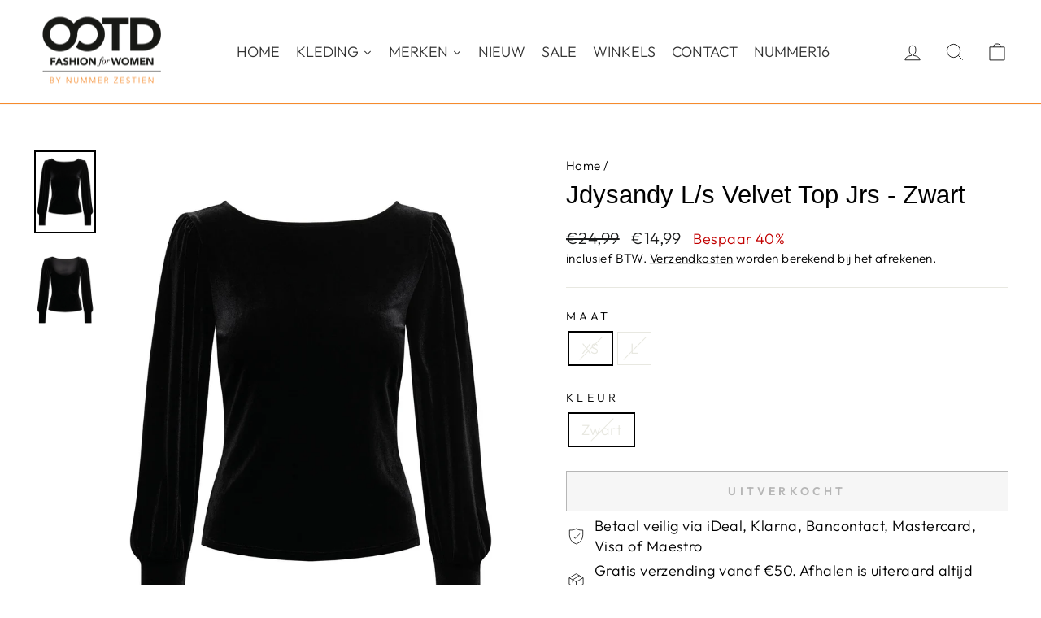

--- FILE ---
content_type: text/html; charset=utf-8
request_url: https://ootdfashion.eu/products/jdysandy-l-s-velvet-top-jrs-zwart
body_size: 44841
content:
<!doctype html>
<html class="no-js" lang="nl" dir="ltr">
<head>
  
  <script src="//ootdfashion.eu/cdn/shop/files/pandectes-rules.js?v=1922308679840665814"></script>
  
  <meta charset="utf-8">
  <meta http-equiv="X-UA-Compatible" content="IE=edge,chrome=1">
  <meta name="viewport" content="width=device-width,initial-scale=1">
  <meta name="theme-color" content="#111111">
  
  
  <link rel="canonical" href="https://ootdfashion.nl/products/jdysandy-l-s-velvet-top-jrs-zwart" />
  
  
  <link rel="preconnect" href="https://cdn.shopify.com" crossorigin>
  <link rel="preconnect" href="https://fonts.shopifycdn.com" crossorigin>
  <link rel="dns-prefetch" href="https://productreviews.shopifycdn.com">
  <link rel="dns-prefetch" href="https://ajax.googleapis.com">
  <link rel="dns-prefetch" href="https://maps.googleapis.com">
  <link rel="dns-prefetch" href="https://maps.gstatic.com"><link rel="shortcut icon" href="//ootdfashion.eu/cdn/shop/files/favicon_retina_32x32.png?v=1638446173" type="image/png" /><title>Jdysandy L/s Velvet Top Jrs - Zwart
&ndash; OOTD Fashion Store
</title>
<meta name="description" content="Deze zwarte top van het merk Jacqueline de Yong is een must-have item voor elke vrouwelijke garderobe. De aansluitende pasvorm en zachte velvet stof geven de top een luxueuze uitstraling. Het diep uitgesneden stuk aan de achterzijde zorgt voor een verleidelijke touch, terwijl de brede boorden aan de mouwen zorgen voor "><meta property="og:site_name" content="OOTD Fashion Store">
  <meta property="og:url" content="https://ootdfashion.nl/products/jdysandy-l-s-velvet-top-jrs-zwart">
  <meta property="og:title" content="Jdysandy L/s Velvet Top Jrs - Zwart">
  <meta property="og:type" content="product">
  <meta property="og:description" content="Deze zwarte top van het merk Jacqueline de Yong is een must-have item voor elke vrouwelijke garderobe. De aansluitende pasvorm en zachte velvet stof geven de top een luxueuze uitstraling. Het diep uitgesneden stuk aan de achterzijde zorgt voor een verleidelijke touch, terwijl de brede boorden aan de mouwen zorgen voor "><meta property="og:image" content="http://ootdfashion.eu/cdn/shop/products/4389.80.0351-01.jpg?v=1706318533">
    <meta property="og:image:secure_url" content="https://ootdfashion.eu/cdn/shop/products/4389.80.0351-01.jpg?v=1706318533">
    <meta property="og:image:width" content="938">
    <meta property="og:image:height" content="1250"><meta name="twitter:site" content="@">
  <meta name="twitter:card" content="summary_large_image">
  <meta name="twitter:title" content="Jdysandy L/s Velvet Top Jrs - Zwart">
  <meta name="twitter:description" content="Deze zwarte top van het merk Jacqueline de Yong is een must-have item voor elke vrouwelijke garderobe. De aansluitende pasvorm en zachte velvet stof geven de top een luxueuze uitstraling. Het diep uitgesneden stuk aan de achterzijde zorgt voor een verleidelijke touch, terwijl de brede boorden aan de mouwen zorgen voor ">
<style data-shopify>
  @font-face {
  font-family: Outfit;
  font-weight: 300;
  font-style: normal;
  font-display: swap;
  src: url("//ootdfashion.eu/cdn/fonts/outfit/outfit_n3.8c97ae4c4fac7c2ea467a6dc784857f4de7e0e37.woff2") format("woff2"),
       url("//ootdfashion.eu/cdn/fonts/outfit/outfit_n3.b50a189ccde91f9bceee88f207c18c09f0b62a7b.woff") format("woff");
}


  @font-face {
  font-family: Outfit;
  font-weight: 600;
  font-style: normal;
  font-display: swap;
  src: url("//ootdfashion.eu/cdn/fonts/outfit/outfit_n6.dfcbaa80187851df2e8384061616a8eaa1702fdc.woff2") format("woff2"),
       url("//ootdfashion.eu/cdn/fonts/outfit/outfit_n6.88384e9fc3e36038624caccb938f24ea8008a91d.woff") format("woff");
}

  
  
</style><link href="//ootdfashion.eu/cdn/shop/t/10/assets/theme.css?v=93626464380700918791746970239" rel="stylesheet" type="text/css" media="all" />
<style data-shopify>:root {
    --typeHeaderPrimary: "system_ui";
    --typeHeaderFallback: -apple-system, 'Segoe UI', Roboto, 'Helvetica Neue', 'Noto Sans', 'Liberation Sans', Arial, sans-serif, 'Apple Color Emoji', 'Segoe UI Emoji', 'Segoe UI Symbol', 'Noto Color Emoji';
    --typeHeaderSize: 36px;
    --typeHeaderWeight: 400;
    --typeHeaderLineHeight: 1;
    --typeHeaderSpacing: 0.0em;

    --typeBasePrimary:Outfit;
    --typeBaseFallback:sans-serif;
    --typeBaseSize: 18px;
    --typeBaseWeight: 300;
    --typeBaseSpacing: 0.025em;
    --typeBaseLineHeight: 1.4;
    --typeBaselineHeightMinus01: 1.3;

    --typeCollectionTitle: 20px;

    --iconWeight: 2px;
    --iconLinecaps: miter;

    
        --buttonRadius: 0;
    

    --colorGridOverlayOpacity: 0.1;
    --colorAnnouncement: #0f0f0f;
    --colorAnnouncementText: #ffffff;

    --colorBody: #ffffff;
    --colorBodyAlpha05: rgba(255, 255, 255, 0.05);
    --colorBodyDim: #f2f2f2;
    --colorBodyLightDim: #fafafa;
    --colorBodyMediumDim: #f5f5f5;


    --colorBorder: #e8e8e1;

    --colorBtnPrimary: #111111;
    --colorBtnPrimaryLight: #2b2b2b;
    --colorBtnPrimaryDim: #040404;
    --colorBtnPrimaryText: #ffffff;

    --colorCartDot: #ff4f33;

    --colorDrawers: #ffffff;
    --colorDrawersDim: #f2f2f2;
    --colorDrawerBorder: #e8e8e1;
    --colorDrawerText: #000000;
    --colorDrawerTextDark: #000000;
    --colorDrawerButton: #111111;
    --colorDrawerButtonText: #ffffff;

    --colorFooter: #333333;
    --colorFooterText: #333333;
    --colorFooterTextAlpha01: #333333;

    --colorGridOverlay: #000000;
    --colorGridOverlayOpacity: 0.1;

    --colorHeaderTextAlpha01: rgba(0, 0, 0, 0.1);

    --colorHeroText: #ffffff;

    --colorSmallImageBg: #ffffff;
    --colorLargeImageBg: #0f0f0f;

    --colorImageOverlay: #000000;
    --colorImageOverlayOpacity: 0.1;
    --colorImageOverlayTextShadow: 0.2;

    --colorLink: #000000;

    --colorModalBg: rgba(230, 230, 230, 0.6);

    --colorNav: #ffffff;
    --colorNavText: #000000;

    --colorPrice: #1c1d1d;

    --colorSaleTag: #1c1d1d;
    --colorSaleTagText: #ffffff;

    --colorTextBody: #000000;
    --colorTextBodyAlpha015: rgba(0, 0, 0, 0.15);
    --colorTextBodyAlpha005: rgba(0, 0, 0, 0.05);
    --colorTextBodyAlpha008: rgba(0, 0, 0, 0.08);
    --colorTextSavings: #C20000;

    --urlIcoSelect: url(//ootdfashion.eu/cdn/shop/t/10/assets/ico-select.svg);
    --urlIcoSelectFooter: url(//ootdfashion.eu/cdn/shop/t/10/assets/ico-select-footer.svg);
    --urlIcoSelectWhite: url(//ootdfashion.eu/cdn/shop/t/10/assets/ico-select-white.svg);

    --grid-gutter: 17px;
    --drawer-gutter: 20px;

    --sizeChartMargin: 25px 0;
    --sizeChartIconMargin: 5px;

    --newsletterReminderPadding: 40px;

    /*Shop Pay Installments*/
    --color-body-text: #000000;
    --color-body: #ffffff;
    --color-bg: #ffffff;
    }

    .placeholder-content {
    background-image: linear-gradient(100deg, #ffffff 40%, #f7f7f7 63%, #ffffff 79%);
    }</style>  
  
  
  
  <script>
    document.documentElement.className = document.documentElement.className.replace('no-js', 'js');

    window.theme = window.theme || {};
    theme.routes = {
      home: "/",
      cart: "/cart.js",
      cartPage: "/cart",
      cartAdd: "/cart/add.js",
      cartChange: "/cart/change.js",
      search: "/search",
      predictiveSearch: "/search/suggest"
    };
    theme.strings = {
      soldOut: "Uitverkocht",
      unavailable: "Niet beschikbaar",
      inStockLabel: "Op voorraad, klaar om te verzenden",
      oneStockLabel: "Bijna uitverkocht - slechts [count] beschikbaar",
      otherStockLabel: "Bijna uitverkocht - slechts [count] beschikbaar",
      willNotShipUntil: "Klaar om te verzenden op [date]",
      willBeInStockAfter: "Terug op voorraad vanaf [date]",
      waitingForStock: "Voorraad wordt binnenkort aangevuld",
      savePrice: "Bespaar [saved_amount]",
      cartEmpty: "Uw winkelwagen is leeg",
      cartTermsConfirmation: "U dient akkoord te gaan met de algemene voorwaarden voordat u kunt afrekenen",
      searchCollections: "Collecties",
      searchPages: "Pagina\u0026#39;s",
      searchArticles: "Artikelen",
      productFrom: "vanaf ",
      maxQuantity: "U kunt maximaal [quantity] maal [title] in uw winkelwagen plaatsen"
    };
    theme.settings = {
      cartType: "drawer",
      isCustomerTemplate: false,
      moneyFormat: "€{{amount_with_comma_separator}}",
      saveType: "percent",
      productImageSize: "portrait",
      productImageCover: false,
      predictiveSearch: true,
      predictiveSearchType: null,
      predictiveSearchVendor: false,
      predictiveSearchPrice: false,
      quickView: false,
      themeName: 'Impulse',
      themeVersion: "7.6.2"
    };
  </script>

  <script>window.performance && window.performance.mark && window.performance.mark('shopify.content_for_header.start');</script><meta name="facebook-domain-verification" content="767489o1j49z3ylaivlyg5i1135lbx">
<meta name="facebook-domain-verification" content="991164hvjg4yzuo5otwr7bzlhj10xl">
<meta name="facebook-domain-verification" content="qbl4qf8dqgqgooc957usiibpaogdha">
<meta name="google-site-verification" content="ZGKiTNzdGsRG_EFMy76NEk7fCRaklCP5jKIlqZS3W1s">
<meta id="shopify-digital-wallet" name="shopify-digital-wallet" content="/60429697201/digital_wallets/dialog">
<link rel="alternate" type="application/json+oembed" href="https://ootdfashion.nl/products/jdysandy-l-s-velvet-top-jrs-zwart.oembed">
<script async="async" src="/checkouts/internal/preloads.js?locale=nl-NL"></script>
<script id="shopify-features" type="application/json">{"accessToken":"61707cfec3d011a8adb249a4e7c0f533","betas":["rich-media-storefront-analytics"],"domain":"ootdfashion.eu","predictiveSearch":true,"shopId":60429697201,"locale":"nl"}</script>
<script>var Shopify = Shopify || {};
Shopify.shop = "ootd-fashion-store.myshopify.com";
Shopify.locale = "nl";
Shopify.currency = {"active":"EUR","rate":"1.0"};
Shopify.country = "NL";
Shopify.theme = {"name":"impulse_ootd_fashion\/impulse-v.7.6.2","id":181989540183,"schema_name":"Impulse","schema_version":"7.6.2","theme_store_id":null,"role":"main"};
Shopify.theme.handle = "null";
Shopify.theme.style = {"id":null,"handle":null};
Shopify.cdnHost = "ootdfashion.eu/cdn";
Shopify.routes = Shopify.routes || {};
Shopify.routes.root = "/";</script>
<script type="module">!function(o){(o.Shopify=o.Shopify||{}).modules=!0}(window);</script>
<script>!function(o){function n(){var o=[];function n(){o.push(Array.prototype.slice.apply(arguments))}return n.q=o,n}var t=o.Shopify=o.Shopify||{};t.loadFeatures=n(),t.autoloadFeatures=n()}(window);</script>
<script id="shop-js-analytics" type="application/json">{"pageType":"product"}</script>
<script defer="defer" async type="module" src="//ootdfashion.eu/cdn/shopifycloud/shop-js/modules/v2/client.init-shop-cart-sync_DJTDvaAk.nl.esm.js"></script>
<script defer="defer" async type="module" src="//ootdfashion.eu/cdn/shopifycloud/shop-js/modules/v2/chunk.common_Dun75tH5.esm.js"></script>
<script type="module">
  await import("//ootdfashion.eu/cdn/shopifycloud/shop-js/modules/v2/client.init-shop-cart-sync_DJTDvaAk.nl.esm.js");
await import("//ootdfashion.eu/cdn/shopifycloud/shop-js/modules/v2/chunk.common_Dun75tH5.esm.js");

  window.Shopify.SignInWithShop?.initShopCartSync?.({"fedCMEnabled":true,"windoidEnabled":true});

</script>
<script id="__st">var __st={"a":60429697201,"offset":3600,"reqid":"bef6af0b-2ac1-40eb-8c2f-0ba8bf002d3b-1762041745","pageurl":"ootdfashion.eu\/products\/jdysandy-l-s-velvet-top-jrs-zwart","u":"b20266d7135c","p":"product","rtyp":"product","rid":8728452137303};</script>
<script>window.ShopifyPaypalV4VisibilityTracking = true;</script>
<script id="captcha-bootstrap">!function(){'use strict';const t='contact',e='account',n='new_comment',o=[[t,t],['blogs',n],['comments',n],[t,'customer']],c=[[e,'customer_login'],[e,'guest_login'],[e,'recover_customer_password'],[e,'create_customer']],r=t=>t.map((([t,e])=>`form[action*='/${t}']:not([data-nocaptcha='true']) input[name='form_type'][value='${e}']`)).join(','),a=t=>()=>t?[...document.querySelectorAll(t)].map((t=>t.form)):[];function s(){const t=[...o],e=r(t);return a(e)}const i='password',u='form_key',d=['recaptcha-v3-token','g-recaptcha-response','h-captcha-response',i],f=()=>{try{return window.sessionStorage}catch{return}},m='__shopify_v',_=t=>t.elements[u];function p(t,e,n=!1){try{const o=window.sessionStorage,c=JSON.parse(o.getItem(e)),{data:r}=function(t){const{data:e,action:n}=t;return t[m]||n?{data:e,action:n}:{data:t,action:n}}(c);for(const[e,n]of Object.entries(r))t.elements[e]&&(t.elements[e].value=n);n&&o.removeItem(e)}catch(o){console.error('form repopulation failed',{error:o})}}const l='form_type',E='cptcha';function T(t){t.dataset[E]=!0}const w=window,h=w.document,L='Shopify',v='ce_forms',y='captcha';let A=!1;((t,e)=>{const n=(g='f06e6c50-85a8-45c8-87d0-21a2b65856fe',I='https://cdn.shopify.com/shopifycloud/storefront-forms-hcaptcha/ce_storefront_forms_captcha_hcaptcha.v1.5.2.iife.js',D={infoText:'Beschermd door hCaptcha',privacyText:'Privacy',termsText:'Voorwaarden'},(t,e,n)=>{const o=w[L][v],c=o.bindForm;if(c)return c(t,g,e,D).then(n);var r;o.q.push([[t,g,e,D],n]),r=I,A||(h.body.append(Object.assign(h.createElement('script'),{id:'captcha-provider',async:!0,src:r})),A=!0)});var g,I,D;w[L]=w[L]||{},w[L][v]=w[L][v]||{},w[L][v].q=[],w[L][y]=w[L][y]||{},w[L][y].protect=function(t,e){n(t,void 0,e),T(t)},Object.freeze(w[L][y]),function(t,e,n,w,h,L){const[v,y,A,g]=function(t,e,n){const i=e?o:[],u=t?c:[],d=[...i,...u],f=r(d),m=r(i),_=r(d.filter((([t,e])=>n.includes(e))));return[a(f),a(m),a(_),s()]}(w,h,L),I=t=>{const e=t.target;return e instanceof HTMLFormElement?e:e&&e.form},D=t=>v().includes(t);t.addEventListener('submit',(t=>{const e=I(t);if(!e)return;const n=D(e)&&!e.dataset.hcaptchaBound&&!e.dataset.recaptchaBound,o=_(e),c=g().includes(e)&&(!o||!o.value);(n||c)&&t.preventDefault(),c&&!n&&(function(t){try{if(!f())return;!function(t){const e=f();if(!e)return;const n=_(t);if(!n)return;const o=n.value;o&&e.removeItem(o)}(t);const e=Array.from(Array(32),(()=>Math.random().toString(36)[2])).join('');!function(t,e){_(t)||t.append(Object.assign(document.createElement('input'),{type:'hidden',name:u})),t.elements[u].value=e}(t,e),function(t,e){const n=f();if(!n)return;const o=[...t.querySelectorAll(`input[type='${i}']`)].map((({name:t})=>t)),c=[...d,...o],r={};for(const[a,s]of new FormData(t).entries())c.includes(a)||(r[a]=s);n.setItem(e,JSON.stringify({[m]:1,action:t.action,data:r}))}(t,e)}catch(e){console.error('failed to persist form',e)}}(e),e.submit())}));const S=(t,e)=>{t&&!t.dataset[E]&&(n(t,e.some((e=>e===t))),T(t))};for(const o of['focusin','change'])t.addEventListener(o,(t=>{const e=I(t);D(e)&&S(e,y())}));const B=e.get('form_key'),M=e.get(l),P=B&&M;t.addEventListener('DOMContentLoaded',(()=>{const t=y();if(P)for(const e of t)e.elements[l].value===M&&p(e,B);[...new Set([...A(),...v().filter((t=>'true'===t.dataset.shopifyCaptcha))])].forEach((e=>S(e,t)))}))}(h,new URLSearchParams(w.location.search),n,t,e,['guest_login'])})(!0,!0)}();</script>
<script integrity="sha256-52AcMU7V7pcBOXWImdc/TAGTFKeNjmkeM1Pvks/DTgc=" data-source-attribution="shopify.loadfeatures" defer="defer" src="//ootdfashion.eu/cdn/shopifycloud/storefront/assets/storefront/load_feature-81c60534.js" crossorigin="anonymous"></script>
<script data-source-attribution="shopify.dynamic_checkout.dynamic.init">var Shopify=Shopify||{};Shopify.PaymentButton=Shopify.PaymentButton||{isStorefrontPortableWallets:!0,init:function(){window.Shopify.PaymentButton.init=function(){};var t=document.createElement("script");t.src="https://ootdfashion.eu/cdn/shopifycloud/portable-wallets/latest/portable-wallets.nl.js",t.type="module",document.head.appendChild(t)}};
</script>
<script data-source-attribution="shopify.dynamic_checkout.buyer_consent">
  function portableWalletsHideBuyerConsent(e){var t=document.getElementById("shopify-buyer-consent"),n=document.getElementById("shopify-subscription-policy-button");t&&n&&(t.classList.add("hidden"),t.setAttribute("aria-hidden","true"),n.removeEventListener("click",e))}function portableWalletsShowBuyerConsent(e){var t=document.getElementById("shopify-buyer-consent"),n=document.getElementById("shopify-subscription-policy-button");t&&n&&(t.classList.remove("hidden"),t.removeAttribute("aria-hidden"),n.addEventListener("click",e))}window.Shopify?.PaymentButton&&(window.Shopify.PaymentButton.hideBuyerConsent=portableWalletsHideBuyerConsent,window.Shopify.PaymentButton.showBuyerConsent=portableWalletsShowBuyerConsent);
</script>
<script>
  function portableWalletsCleanup(e){e&&e.src&&console.error("Failed to load portable wallets script "+e.src);var t=document.querySelectorAll("shopify-accelerated-checkout .shopify-payment-button__skeleton, shopify-accelerated-checkout-cart .wallet-cart-button__skeleton"),e=document.getElementById("shopify-buyer-consent");for(let e=0;e<t.length;e++)t[e].remove();e&&e.remove()}function portableWalletsNotLoadedAsModule(e){e instanceof ErrorEvent&&"string"==typeof e.message&&e.message.includes("import.meta")&&"string"==typeof e.filename&&e.filename.includes("portable-wallets")&&(window.removeEventListener("error",portableWalletsNotLoadedAsModule),window.Shopify.PaymentButton.failedToLoad=e,"loading"===document.readyState?document.addEventListener("DOMContentLoaded",window.Shopify.PaymentButton.init):window.Shopify.PaymentButton.init())}window.addEventListener("error",portableWalletsNotLoadedAsModule);
</script>

<script type="module" src="https://ootdfashion.eu/cdn/shopifycloud/portable-wallets/latest/portable-wallets.nl.js" onError="portableWalletsCleanup(this)" crossorigin="anonymous"></script>
<script nomodule>
  document.addEventListener("DOMContentLoaded", portableWalletsCleanup);
</script>

<link id="shopify-accelerated-checkout-styles" rel="stylesheet" media="screen" href="https://ootdfashion.eu/cdn/shopifycloud/portable-wallets/latest/accelerated-checkout-backwards-compat.css" crossorigin="anonymous">
<style id="shopify-accelerated-checkout-cart">
        #shopify-buyer-consent {
  margin-top: 1em;
  display: inline-block;
  width: 100%;
}

#shopify-buyer-consent.hidden {
  display: none;
}

#shopify-subscription-policy-button {
  background: none;
  border: none;
  padding: 0;
  text-decoration: underline;
  font-size: inherit;
  cursor: pointer;
}

#shopify-subscription-policy-button::before {
  box-shadow: none;
}

      </style>

<script>window.performance && window.performance.mark && window.performance.mark('shopify.content_for_header.end');</script>

  <script src="//ootdfashion.eu/cdn/shop/t/10/assets/vendor-scripts-v11.js" defer="defer"></script><script src="//ootdfashion.eu/cdn/shop/t/10/assets/theme.js?v=22325264162658116151746970242" defer="defer"></script>
<!-- BEGIN app block: shopify://apps/pandectes-gdpr/blocks/banner/58c0baa2-6cc1-480c-9ea6-38d6d559556a -->
  
  <script>
    
      window.PandectesSettings = {"store":{"id":60429697201,"plan":"plus","theme":"impulse_ootd_fashion/main","primaryLocale":"nl","adminMode":false,"headless":false,"storefrontRootDomain":"","checkoutRootDomain":"","storefrontAccessToken":""},"tsPublished":1742368758,"declaration":{"declDays":"","declName":"","declPath":"","declType":"","isActive":false,"showType":true,"declHours":"","declYears":"","declDomain":"","declMonths":"","declMinutes":"","declPurpose":"","declSeconds":"","declSession":"","showPurpose":false,"declProvider":"","showProvider":true,"declIntroText":"","declRetention":"","declFirstParty":"","declThirdParty":"","showDateGenerated":true},"language":{"unpublished":[],"languageMode":"Single","fallbackLanguage":"nl","languageDetection":"locale","languagesSupported":[]},"texts":{"managed":{"headerText":{"nl":"Wij respecteren uw privacy"},"consentText":{"nl":"Deze website maakt gebruik van cookies om u de beste ervaring te bieden. Gegevensverzameling, -deling en -gebruik kunnen worden ingezet voor de personalisatie van advertenties."},"linkText":{"nl":"Kom meer te weten"},"imprintText":{"nl":"Afdruk"},"allowButtonText":{"nl":"Aanvaarden"},"denyButtonText":{"nl":"Afwijzen"},"dismissButtonText":{"nl":"OK"},"leaveSiteButtonText":{"nl":"Verlaat deze site"},"preferencesButtonText":{"nl":"Voorkeuren"},"cookiePolicyText":{"nl":"Cookie beleid"},"preferencesPopupTitleText":{"nl":"Toestemmingsvoorkeuren beheren"},"preferencesPopupIntroText":{"nl":"We gebruiken cookies om de functionaliteit van de website te optimaliseren, de prestaties te analyseren en u een gepersonaliseerde ervaring te bieden. Sommige cookies zijn essentieel om de website correct te laten werken en functioneren. Die cookies kunnen niet worden uitgeschakeld. In dit venster kunt u uw voorkeur voor cookies beheren."},"preferencesPopupSaveButtonText":{"nl":"Voorkeuren opslaan"},"preferencesPopupCloseButtonText":{"nl":"Sluiten"},"preferencesPopupAcceptAllButtonText":{"nl":"Accepteer alles"},"preferencesPopupRejectAllButtonText":{"nl":"Alles afwijzen"},"cookiesDetailsText":{"nl":"Cookiegegevens"},"preferencesPopupAlwaysAllowedText":{"nl":"altijd toegestaan"},"accessSectionParagraphText":{"nl":"U heeft te allen tijde het recht om uw gegevens in te zien."},"accessSectionTitleText":{"nl":"Gegevensportabiliteit"},"accessSectionAccountInfoActionText":{"nl":"Persoonlijke gegevens"},"accessSectionDownloadReportActionText":{"nl":"Download alles"},"accessSectionGDPRRequestsActionText":{"nl":"Verzoeken van betrokkenen"},"accessSectionOrdersRecordsActionText":{"nl":"Bestellingen"},"rectificationSectionParagraphText":{"nl":"U hebt het recht om te vragen dat uw gegevens worden bijgewerkt wanneer u dat nodig acht."},"rectificationSectionTitleText":{"nl":"Gegevens rectificatie"},"rectificationCommentPlaceholder":{"nl":"Beschrijf wat u wilt bijwerken"},"rectificationCommentValidationError":{"nl":"Commentaar is verplicht"},"rectificationSectionEditAccountActionText":{"nl":"Vraag een update aan"},"erasureSectionTitleText":{"nl":"Recht om vergeten te worden"},"erasureSectionParagraphText":{"nl":"U heeft het recht om al uw gegevens te laten wissen. Daarna heeft u geen toegang meer tot uw account."},"erasureSectionRequestDeletionActionText":{"nl":"Verzoek om verwijdering van persoonlijke gegevens"},"consentDate":{"nl":"Toestemmingsdatum"},"consentId":{"nl":"Toestemmings-ID"},"consentSectionChangeConsentActionText":{"nl":"Wijzig de toestemmingsvoorkeur"},"consentSectionConsentedText":{"nl":"U heeft ingestemd met het cookiebeleid van deze website op:"},"consentSectionNoConsentText":{"nl":"U heeft niet ingestemd met het cookiebeleid van deze website."},"consentSectionTitleText":{"nl":"Uw toestemming voor cookies"},"consentStatus":{"nl":"Toestemmingsvoorkeur"},"confirmationFailureMessage":{"nl":"Uw verzoek is niet geverifieerd. Probeer het opnieuw en als het probleem aanhoudt, neem dan contact op met de winkeleigenaar voor hulp"},"confirmationFailureTitle":{"nl":"Er is een probleem opgetreden"},"confirmationSuccessMessage":{"nl":"We zullen spoedig contact met u opnemen over uw verzoek."},"confirmationSuccessTitle":{"nl":"Uw verzoek is geverifieerd"},"guestsSupportEmailFailureMessage":{"nl":"Uw verzoek is niet ingediend. Probeer het opnieuw en als het probleem aanhoudt, neem dan contact op met de winkeleigenaar voor hulp."},"guestsSupportEmailFailureTitle":{"nl":"Er is een probleem opgetreden"},"guestsSupportEmailPlaceholder":{"nl":"E-mailadres"},"guestsSupportEmailSuccessMessage":{"nl":"Als je bent geregistreerd als klant van deze winkel, ontvang je binnenkort een e-mail met instructies over hoe je verder kunt gaan."},"guestsSupportEmailSuccessTitle":{"nl":"dankjewel voor je aanvraag"},"guestsSupportEmailValidationError":{"nl":"E-mail is niet geldig"},"guestsSupportInfoText":{"nl":"Log in met uw klantaccount om verder te gaan."},"submitButton":{"nl":"Indienen"},"submittingButton":{"nl":"Verzenden..."},"cancelButton":{"nl":"Annuleren"},"declIntroText":{"nl":"We gebruiken cookies om de functionaliteit van de website te optimaliseren, de prestaties te analyseren en u een gepersonaliseerde ervaring te bieden. Sommige cookies zijn essentieel om de website goed te laten werken en correct te laten functioneren. Die cookies kunnen niet worden uitgeschakeld. In dit venster kunt u uw voorkeur voor cookies beheren."},"declName":{"nl":"Naam"},"declPurpose":{"nl":"Doel"},"declType":{"nl":"Type"},"declRetention":{"nl":"Behoud"},"declProvider":{"nl":"Aanbieder"},"declFirstParty":{"nl":"Directe"},"declThirdParty":{"nl":"Derde partij"},"declSeconds":{"nl":"seconden"},"declMinutes":{"nl":"minuten"},"declHours":{"nl":"uur"},"declDays":{"nl":"dagen"},"declMonths":{"nl":"maanden"},"declYears":{"nl":"jaren"},"declSession":{"nl":"Sessie"},"declDomain":{"nl":"Domein"},"declPath":{"nl":"Pad"}},"categories":{"strictlyNecessaryCookiesTitleText":{"nl":"Strikt noodzakelijke cookies"},"strictlyNecessaryCookiesDescriptionText":{"nl":"Deze cookies zijn essentieel om u in staat te stellen door de website te navigeren en de functies ervan te gebruiken, zoals toegang tot beveiligde delen van de website. Zonder deze cookies kan de website niet goed functioneren."},"functionalityCookiesTitleText":{"nl":"Functionele cookies"},"functionalityCookiesDescriptionText":{"nl":"Deze cookies stellen de site in staat om verbeterde functionaliteit en personalisatie te bieden. Ze kunnen worden ingesteld door ons of door externe providers wiens diensten we aan onze pagina's hebben toegevoegd. Als u deze cookies niet toestaat, werken sommige of al deze diensten mogelijk niet correct."},"performanceCookiesTitleText":{"nl":"Prestatiecookies"},"performanceCookiesDescriptionText":{"nl":"Deze cookies stellen ons in staat om de prestaties van onze website te monitoren en te verbeteren. Ze stellen ons bijvoorbeeld in staat om bezoeken te tellen, verkeersbronnen te identificeren en te zien welke delen van de site het populairst zijn."},"targetingCookiesTitleText":{"nl":"Targeting-cookies"},"targetingCookiesDescriptionText":{"nl":"Deze cookies kunnen via onze site worden geplaatst door onze advertentiepartners. Ze kunnen door die bedrijven worden gebruikt om een profiel van uw interesses op te bouwen en u relevante advertenties op andere sites te tonen. Ze slaan geen directe persoonlijke informatie op, maar zijn gebaseerd op de unieke identificatie van uw browser en internetapparaat. Als je deze cookies niet toestaat, krijg je minder gerichte advertenties te zien."},"unclassifiedCookiesTitleText":{"nl":"Niet-geclassificeerde cookies"},"unclassifiedCookiesDescriptionText":{"nl":"Niet-geclassificeerde cookies zijn cookies die we aan het classificeren zijn, samen met de aanbieders van individuele cookies."}},"auto":{}},"library":{"previewMode":false,"fadeInTimeout":0,"defaultBlocked":7,"showLink":true,"showImprintLink":false,"showGoogleLink":true,"enabled":true,"cookie":{"expiryDays":365,"secure":true,"domain":""},"dismissOnScroll":false,"dismissOnWindowClick":false,"dismissOnTimeout":false,"palette":{"popup":{"background":"#FFFFFF","backgroundForCalculations":{"a":1,"b":255,"g":255,"r":255},"text":"#000000"},"button":{"background":"transparent","backgroundForCalculations":{"a":1,"b":255,"g":255,"r":255},"text":"#000000","textForCalculation":{"a":1,"b":0,"g":0,"r":0},"border":"#000000"}},"content":{"href":"https://ootdfashion.nl/pages/privacyverklaring","imprintHref":"","close":"&#10005;","target":"_blank","logo":"<img class=\"cc-banner-logo\" style=\"max-height: 40px;\" src=\"https://ootd-fashion-store.myshopify.com/cdn/shop/files/pandectes-banner-logo.png\" alt=\"logo\" />"},"window":"<div role=\"dialog\" aria-live=\"polite\" aria-label=\"cookieconsent\" aria-describedby=\"cookieconsent:desc\" id=\"pandectes-banner\" class=\"cc-window-wrapper cc-popup-wrapper\"><div class=\"pd-cookie-banner-window cc-window {{classes}}\"><!--googleoff: all-->{{children}}<!--googleon: all--></div></div>","compliance":{"opt-both":"<div class=\"cc-compliance cc-highlight\">{{deny}}{{allow}}</div>"},"type":"opt-both","layouts":{"basic":"{{logo}}{{messagelink}}{{compliance}}"},"position":"popup","theme":"wired","revokable":false,"animateRevokable":false,"revokableReset":false,"revokableLogoUrl":"https://ootd-fashion-store.myshopify.com/cdn/shop/files/pandectes-reopen-logo.png","revokablePlacement":"bottom-left","revokableMarginHorizontal":15,"revokableMarginVertical":15,"static":false,"autoAttach":true,"hasTransition":true,"blacklistPage":[""],"elements":{"close":"<button aria-label=\"dismiss cookie message\" type=\"button\" tabindex=\"0\" class=\"cc-close\">{{close}}</button>","dismiss":"<button aria-label=\"dismiss cookie message\" type=\"button\" tabindex=\"0\" class=\"cc-btn cc-btn-decision cc-dismiss\">{{dismiss}}</button>","allow":"<button aria-label=\"allow cookies\" type=\"button\" tabindex=\"0\" class=\"cc-btn cc-btn-decision cc-allow\">{{allow}}</button>","deny":"<button aria-label=\"deny cookies\" type=\"button\" tabindex=\"0\" class=\"cc-btn cc-btn-decision cc-deny\">{{deny}}</button>","preferences":"<button aria-label=\"settings cookies\" tabindex=\"0\" type=\"button\" class=\"cc-btn cc-settings\" onclick=\"Pandectes.fn.openPreferences()\">{{preferences}}</button>"}},"geolocation":{"auOnly":false,"brOnly":false,"caOnly":false,"chOnly":false,"euOnly":false,"jpOnly":false,"nzOnly":false,"thOnly":false,"zaOnly":false,"canadaOnly":false,"globalVisibility":true},"dsr":{"guestsSupport":false,"accessSectionDownloadReportAuto":false},"banner":{"resetTs":1742367981,"extraCss":"        .cc-banner-logo {max-width: 24em!important;}    @media(min-width: 768px) {.cc-window.cc-floating{max-width: 24em!important;width: 24em!important;}}    .cc-message, .pd-cookie-banner-window .cc-header, .cc-logo {text-align: left}    .cc-window-wrapper{z-index: 2147483647;-webkit-transition: opacity 1s ease;  transition: opacity 1s ease;}    .cc-window{z-index: 2147483647;font-family: inherit;}    .pd-cookie-banner-window .cc-header{font-family: inherit;}    .pd-cp-ui{font-family: inherit; background-color: #FFFFFF;color:#000000;}    button.pd-cp-btn, a.pd-cp-btn{}    input + .pd-cp-preferences-slider{background-color: rgba(0, 0, 0, 0.3)}    .pd-cp-scrolling-section::-webkit-scrollbar{background-color: rgba(0, 0, 0, 0.3)}    input:checked + .pd-cp-preferences-slider{background-color: rgba(0, 0, 0, 1)}    .pd-cp-scrolling-section::-webkit-scrollbar-thumb {background-color: rgba(0, 0, 0, 1)}    .pd-cp-ui-close{color:#000000;}    .pd-cp-preferences-slider:before{background-color: #FFFFFF}    .pd-cp-title:before {border-color: #000000!important}    .pd-cp-preferences-slider{background-color:#000000}    .pd-cp-toggle{color:#000000!important}    @media(max-width:699px) {.pd-cp-ui-close-top svg {fill: #000000}}    .pd-cp-toggle:hover,.pd-cp-toggle:visited,.pd-cp-toggle:active{color:#000000!important}    .pd-cookie-banner-window {box-shadow: 0 0 18px rgb(0 0 0 / 20%);}  ","customJavascript":{"useButtons":true},"showPoweredBy":false,"logoHeight":40,"revokableTrigger":false,"hybridStrict":false,"cookiesBlockedByDefault":"7","isActive":true,"implicitSavePreferences":false,"cookieIcon":false,"blockBots":false,"showCookiesDetails":true,"hasTransition":true,"blockingPage":false,"showOnlyLandingPage":false,"leaveSiteUrl":"https://pandectes.io","linkRespectStoreLang":false},"cookies":{"0":[{"name":"_tracking_consent","type":"http","domain":".ootdfashion.nl","path":"/","provider":"Shopify","firstParty":true,"retention":"1 year(s)","expires":1,"unit":"declYears","purpose":{"nl":"Voorkeuren volgen."}},{"name":"secure_customer_sig","type":"http","domain":"ootdfashion.nl","path":"/","provider":"Shopify","firstParty":true,"retention":"1 year(s)","expires":1,"unit":"declYears","purpose":{"nl":"Gebruikt in verband met klantenlogin."}},{"name":"cart_currency","type":"http","domain":"ootdfashion.nl","path":"/","provider":"Shopify","firstParty":true,"retention":"2 week(s)","expires":2,"unit":"declWeeks","purpose":{"nl":"De cookie is nodig voor de veilige betaal- en betaalfunctie op de website. Deze functie wordt geleverd door shopify.com."}},{"name":"localization","type":"http","domain":"ootdfashion.nl","path":"/","provider":"Shopify","firstParty":true,"retention":"1 year(s)","expires":1,"unit":"declYears","purpose":{"nl":"Shopify-winkellokalisatie"}},{"name":"keep_alive","type":"http","domain":"ootdfashion.nl","path":"/","provider":"Shopify","firstParty":true,"retention":"30 minute(s)","expires":30,"unit":"declMinutes","purpose":{"nl":"Gebruikt in verband met lokalisatie van kopers."}}],"1":[],"2":[{"name":"_shopify_sa_t","type":"http","domain":".ootdfashion.nl","path":"/","provider":"Shopify","firstParty":true,"retention":"30 minute(s)","expires":30,"unit":"declMinutes","purpose":{"nl":"Shopify-analyses met betrekking tot marketing en verwijzingen."}},{"name":"_landing_page","type":"http","domain":".ootdfashion.nl","path":"/","provider":"Shopify","firstParty":true,"retention":"2 week(s)","expires":2,"unit":"declWeeks","purpose":{"nl":"Volgt bestemmingspagina's."}},{"name":"_shopify_y","type":"http","domain":".ootdfashion.nl","path":"/","provider":"Shopify","firstParty":true,"retention":"1 year(s)","expires":1,"unit":"declYears","purpose":{"nl":"Shopify-analyses."}},{"name":"_shopify_s","type":"http","domain":".ootdfashion.nl","path":"/","provider":"Shopify","firstParty":true,"retention":"30 minute(s)","expires":30,"unit":"declMinutes","purpose":{"nl":"Shopify-analyses."}},{"name":"_ga","type":"http","domain":".ootdfashion.nl","path":"/","provider":"Google","firstParty":true,"retention":"1 year(s)","expires":1,"unit":"declYears","purpose":{"nl":"Cookie is ingesteld door Google Analytics met onbekende functionaliteit"}},{"name":"_orig_referrer","type":"http","domain":".ootdfashion.nl","path":"/","provider":"Shopify","firstParty":true,"retention":"2 week(s)","expires":2,"unit":"declWeeks","purpose":{"nl":"Volgt bestemmingspagina's."}},{"name":"_shopify_sa_p","type":"http","domain":".ootdfashion.nl","path":"/","provider":"Shopify","firstParty":true,"retention":"30 minute(s)","expires":30,"unit":"declMinutes","purpose":{"nl":"Shopify-analyses met betrekking tot marketing en verwijzingen."}},{"name":"_shopify_s","type":"http","domain":"nl","path":"/","provider":"Shopify","firstParty":false,"retention":"Session","expires":1,"unit":"declSeconds","purpose":{"nl":"Shopify-analyses."}},{"name":"_ga_*","type":"http","domain":".ootdfashion.nl","path":"/","provider":"Google","firstParty":true,"retention":"1 year(s)","expires":1,"unit":"declYears","purpose":{"nl":""}}],"4":[{"name":"_pin_unauth","type":"http","domain":"ootdfashion.nl","path":"/","provider":"Pinterest","firstParty":true,"retention":"1 year(s)","expires":1,"unit":"declYears","purpose":{"nl":"Wordt gebruikt om acties te groeperen voor gebruikers die niet kunnen worden geïdentificeerd door Pinterest."}},{"name":"_fbp","type":"http","domain":".ootdfashion.nl","path":"/","provider":"Facebook","firstParty":true,"retention":"3 month(s)","expires":3,"unit":"declMonths","purpose":{"nl":"Cookie wordt door Facebook geplaatst om bezoeken aan websites bij te houden."}}],"8":[{"name":"wpm-test-cookie","type":"http","domain":"ootdfashion.nl","path":"/","provider":"Unknown","firstParty":true,"retention":"Session","expires":1,"unit":"declSeconds","purpose":{"nl":""}},{"name":"wpm-test-cookie","type":"http","domain":"nl","path":"/","provider":"Unknown","firstParty":false,"retention":"Session","expires":1,"unit":"declSeconds","purpose":{"nl":""}}]},"blocker":{"isActive":false,"googleConsentMode":{"id":"","analyticsId":"G-DGPP3TYZSE","adwordsId":"","isActive":true,"adStorageCategory":4,"analyticsStorageCategory":2,"personalizationStorageCategory":1,"functionalityStorageCategory":1,"customEvent":false,"securityStorageCategory":0,"redactData":false,"urlPassthrough":false,"dataLayerProperty":"dataLayer","waitForUpdate":500,"useNativeChannel":false,"debugMode":false},"facebookPixel":{"id":"","isActive":false,"ldu":false},"microsoft":{"isActive":false,"uetTags":""},"rakuten":{"isActive":false,"cmp":false,"ccpa":false},"klaviyoIsActive":false,"gpcIsActive":true,"defaultBlocked":7,"patterns":{"whiteList":[],"blackList":{"1":[],"2":[],"4":[],"8":[]},"iframesWhiteList":[],"iframesBlackList":{"1":[],"2":[],"4":[],"8":[]},"beaconsWhiteList":[],"beaconsBlackList":{"1":[],"2":[],"4":[],"8":[]}}}};
    
    window.addEventListener('DOMContentLoaded', function(){
      const script = document.createElement('script');
      script.src = "https://cdn.shopify.com/extensions/019a34e6-3ef6-7ede-ab75-5e1ed9ed558e/gdpr-197/assets/pandectes-core.js";
      script.defer = true;
      document.body.appendChild(script);
    })
  </script>


<!-- END app block --><!-- BEGIN app block: shopify://apps/labeler/blocks/app-embed/38a5b8ec-f58a-4fa4-8faa-69ddd0f10a60 -->

<script>
  let aco_allProducts = new Map();
</script>
<script>
  const normalStyle = [
  "background: rgb(173, 216, 230)",
  "padding: 15px",
  "font-size: 1.5em",
  "font-family: 'Poppins', sans-serif",
  "color: black",
  "border-radius: 10px",
  ];
  const warningStyle = [
  "background: rgb(255, 165, 0)",
  "padding: 15px",
  "font-size: 1.5em",
  "font-family: 'Poppins', sans-serif",
  "color: black", 
  "border-radius: 10px",
  ];
  let content = "%cWelcome to labeler v3!🎉🎉";
  let version = "v3";

  if (version !== "v3") {
    content = "%cWarning! Update labeler to v3 ⚠️⚠️";
    console.log(content, warningStyle.join(";"));
  }
  else {
    console.log(content, normalStyle.join(";"));
  }
  try{
     
    
        aco_allProducts.set(`jdysandy-l-s-velvet-top-jrs-zwart`,{
              availableForSale: false,
              collections: [{"id":284337897649,"handle":"actie-9-maart-2022","title":"Actie April 2022","updated_at":"2025-11-01T04:04:08+01:00","body_html":"","published_at":"2022-03-09T07:18:28+01:00","sort_order":"created-desc","template_suffix":"","disjunctive":true,"rules":[{"column":"vendor","relation":"not_equals","condition":"malelions women"}],"published_scope":"web"},{"id":281813713073,"handle":"t-shirts-tops","title":"T-Shirts \u0026 Tops","updated_at":"2025-11-01T04:02:17+01:00","body_html":"\u003cp\u003eGeen idee wat je nu weer aan moet trekken vandaag? \u003ca href=\"https:\/\/ootdfashion.nl\/\"\u003eOOTD\u003c\/a\u003e is here! Onze collectie shirts voor dames zijn perfect om de lege planken in je kledingkast mee te vullen zodat jouw daily outfit voor het grijpen ligt. Met een leuke \u003ca href=\"https:\/\/ootdfashion.nl\/collections\/broeken-jeans\"\u003ejeans\u003c\/a\u003e en een shirt heb je namelijk binnen enkele minuten een leuke outfit in elkaar geflanst.\u003c\/p\u003e\n\u003ch2\u003eShirts dames\u003c\/h2\u003e\n\u003cp\u003eEen t-shirt vormt dan ook de basis voor een goede outfit. Ben je op zoek naar goede basics om je de rest van je outfit omheen te kunnen stijlen? Dan zit je hier goed. Bij OOTD vind je verschillende effen en gestreepte shirts die je als basis kunt gebruiken. Maar ook shirts voor dames met opdruk zijn nu echt een trend. Ontdek nu ons assortiment en stel je eigen t-shirt collectie samen.\u003c\/p\u003e\n\u003ch2\u003eDe juiste shirts voor dames\u003c\/h2\u003e\n\u003cp\u003eBij OOTD vind je perfecte shirts voor dames die bij jou passen. Het juiste t-shirt kan echt het verschil maken. Daarbij is een goede fit van belang, zodat jij je zelfverzekerd voelt in wat je draagt en dit ook uitstraalt. Je vindt in onze collectie niet alleen nauwsluitende shirts, maar je kunt daarnaast ook kiezen voor shirts die wat rechter vallen en net even wat meer afkleden. Of omdat je de oversized look gewoon erg leuk vindt. Als je op zoek bent naar een basic top die toch dat beetje extra heeft, is een shirt voor dames met pofmouwtjes een goede keuze. De leuke pofmouwtjes geven je outfit wat extra flare. En ga je voor een neutrale kleur, dan kun je het shirt ook nog eens met bijna al onze jasjes, vesten of gilets combineren. Wil je de schoudertjes dus even niet laten zien, dan werk je deze heel eenvoudig weg.\u003c\/p\u003e\n\u003cp\u003eLiever iets gekleder voor de dag komen, vind je het prettiger als je armen wat meer bedekt zijn zonder gelijk een \u003ca href=\"https:\/\/ootdfashion.nl\/collections\/blousen-blazers\"\u003eblazer\u003c\/a\u003e of \u003ca href=\"https:\/\/ootdfashion.nl\/collections\/jassen-jacks\"\u003ejasje\u003c\/a\u003e te hoeven dragen?\u003c\/p\u003e\n\u003cp\u003eKijk dan eens naar onze shirts voor dames met halve of lange mouw. Deze vind je gemakkelijk door in het filtermenu links het hokje ‘’lange mouw t-shirts’’ te selecteren. Zo kun je in een oogopslag zien welke shirts voor dames met lange mouw we allemaal aanbieden.\u003c\/p\u003e\n\u003ch2\u003eLeuke dames shirts voor ieder seizoen\u003c\/h2\u003e\n\u003cp\u003eBij OOTD vind je leuke shirts voor dames zodat je altijd elke outfit omtovert tot iets bijzonders. Combineer een van onze leuke shirts voor dames met opdruk op een leuke rok of spijkerbroek en je look is binnen no-time compleet. Trek je favoriete boots of gympen aan, even afstijlen met leuke accessoires om de outfit compleet te maken en je kunt zo de deur uit! Hoe makkelijk is dat? Zo heb je een snel samengestelde outfit en zie je er ook nog eens helemaal geweldig uit!\u003c\/p\u003e\n\u003cp\u003eCombineer onze shirts voor dames met één van onze leuke blazers of knitted vesten en je draagt je nieuw gescoorde t-shirt het hele jaar door. Of het nu hartje zomer of herfst is: wij voorzien je altijd van een stylish t-shirt!\u003c\/p\u003e\n\u003ch2\u003eDames shirts sale\u003c\/h2\u003e\n\u003cp\u003eTwijfel je of je het t-shirt waarop jouw oog is gevallen moet bestellen? Dat hoeft niet! Bij ons krijg je namelijk 14 dagen de tijd om je bestelling te retourneren vanaf het moment van ontvangst. Zo kun je rustig checken of je aankoop past bij dat rokje dat je al eens bij ons bestelde. Dit geldt trouwens ook gewoon voor alle sale artikelen, die je er leuk uit laten zien voor weinig! Bij OOTD shop je namelijk ook in de sale de leukste shirts voor dames en zie je er stijlvol uit voor een mooie prijs! Onze shirts voor dames in de sale van o.a. merken als Colourful Rebel en Lofty Manner zijn echte aanraders om van jouw outfit iets speciaals te maken. Check nu de categorie ‘’sale’’ en vind jouw persoonlijke favorieten!\u003c\/p\u003e\n\u003ch2\u003eT-shirt dames kopen\u003c\/h2\u003e\n\u003cp\u003eDe dames t-shirts of tops kun je online op ootdfashion.eu gemakkelijk en veilig bestellen. Je selecteert jouw favoriete t-shirt of top met de juiste maat en kleur en plaatst deze in je winkelmand. Hier kan je doorgaan met betalen of je kan nog verder winkelen om je outfit helemaal af te maken. Wanneer je het artikel wilt afrekenen kun je kiezen voor verschillende betaalmethoden. Daarna kun je kiezen of je het artikel thuis wil ontvangen of in onze winkel wilt afhalen. Wanneer de bestelling boven de €50 is, wordt de bestelling gratis verzonden. Afhalen in de winkel is uiteraard helemaal gratis.\u003c\/p\u003e","published_at":"2021-12-03T12:29:31+01:00","sort_order":"created-desc","template_suffix":"","disjunctive":true,"rules":[{"column":"type","relation":"contains","condition":"top"},{"column":"type","relation":"contains","condition":"shirt"}],"published_scope":"web"}],
              first_variant: null,
              price:`14,99`,
              compareAtPriceRange: {
                maxVariantPrice: {
                    amount: `24,99`,
                    currencyCode: `EUR`
                },
                minVariantPrice: {
                    amount: `24,99`,
                    currencyCode: `EUR`
                },
              },
              createdAt: `2024-01-27 02:22:13 +0100`,
              featuredImage: `products/4389.80.0351-01.jpg`,
              handle: `jdysandy-l-s-velvet-top-jrs-zwart`,
              id:"8728452137303",
              images: [
                
                {
                  id: "54902618587479",
                  url: `products/4389.80.0351-01.jpg`,
                  altText: `Jdysandy L/s Velvet Top Jrs - Zwart`,
                },
                
                {
                  id: "54902618620247",
                  url: `products/4389.80.0351-02.jpg`,
                  altText: `Jdysandy L/s Velvet Top Jrs - Zwart`,
                },
                
              ],
              priceRange: {
                maxVariantPrice: {
                  amount:`14,99`
                },
                minVariantPrice: {
                  amount:`14,99`
                },
              },
              productType: `Tops`,
              publishedAt: `2024-01-27 02:22:13 +0100`,
              tags: ["86","dames","sale","Zwart"],
              title: `Jdysandy L/s Velvet Top Jrs - Zwart`,
              variants: [
                
                {
                availableForSale: false,
                compareAtPrice : {
                  amount:`24,99`
                },
                id: `gid://shopify/ProductVariant/47619384738135`,
                quantityAvailable:0,
                image : {
                  id: "null",
                  url: ``,
                  altText: ``,
                },
                price :{
                  amount: `14,99`,
                  currencyCode: `EUR`
                  },
                title: `XS / Zwart`,
                },
                
                {
                availableForSale: false,
                compareAtPrice : {
                  amount:`24,99`
                },
                id: `gid://shopify/ProductVariant/47619384770903`,
                quantityAvailable:0,
                image : {
                  id: "null",
                  url: ``,
                  altText: ``,
                },
                price :{
                  amount: `14,99`,
                  currencyCode: `EUR`
                  },
                title: `L / Zwart`,
                },
                
              ] ,
              vendor: `Jacqueline de Yong`,
              type: `Tops`,
            });
       
   
    
       }catch(err){
        console.log(err)
       }
       aco_allProducts.forEach((value,key) => {
        const data = aco_allProducts.get(key)
        data.totalInventory = data.variants.reduce((acc,curr) => {
          return acc + curr.quantityAvailable
        },0)
        data.variants.forEach((el,index)=>{
          if(!el.image.src){
            data.variants[index].image.url = data.images[0]?.url || ""
          }
        })
        aco_allProducts.set(key,data)
       });
</script>

  
    <script>
      const betaStyle = [
      "background: rgb(244, 205, 50)",
      "padding: 5px",
      "font-size: 1em",
      "font-family: 'Poppins', sans-serif",
      "color: black",
      "border-radius: 10px",
      ];
        const isbeta = "true";
        const betaContent = "%cBeta version"
        console.log(betaContent, betaStyle.join(";"));
        let labelerCdnData = {"version":"v3","status":true,"storeFrontApi":"e639e6cdba1a41c8d4e62918099e316b","subscription":{"plan":"BASIC PLAN","isActive":true},"badges":[{"id":"829156ed-f161-4e38-bb2c-d56d10ecc7c8","title":"Zomerjassen","imageUrl":"uploads/css/css-badge/labeler-css-badge-jGCSEL.png","svgUrl":"uploads/css/css-badge/labeler-css-badge-jGCSEL.svg","pngUrl":null,"webpUrl":null,"style":{"type":"percentage","angle":0,"width":35,"height":25,"margin":{"top":0,"left":0,"right":"inherit","bottom":"inherit","objectPosition":"left top"},"opacity":1,"position":"LT","svgStyle":{"text":[{"x":"0","y":"7","key":"t1","fill":"#ffffff","text":"-25% korting","type":"text","fontSize":"9","transform":"translate(8.22021 10.3643)","fontFamily":"Roboto","fontWeight":"bold","letterSpacing":"0em"}],"shape":[{"key":"s1","fill":"#ff8025","type":"path"},{"key":"s2","fill":"#ff8025","type":"path"}]},"alignment":null,"animation":{"name":"none","duration":2,"iteration":"infinite"},"aspectRatio":true},"createdAt":"2024-04-15T07:18:07.174Z","isActivated":false,"rules":{"inStock":false,"lowStock":10,"selected":["specificCollection"],"scheduler":{"status":false,"endDate":"2025-06-21T00:00:00.000Z","endTime":"23:59","timezone":"(GMT-12:00) Etc/GMT+12","weekdays":{"friday":{"end":"23:59","start":"00:00","status":true},"monday":{"end":"23:59","start":"00:00","status":true},"sunday":{"end":"23:59","start":"00:00","status":true},"tuesday":{"end":"23:59","start":"00:00","status":true},"saturday":{"end":"23:59","start":"00:00","status":true},"thursday":{"end":"23:59","start":"00:00","status":true},"wednesday":{"end":"23:59","start":"00:00","status":true}},"startDate":"2025-04-21T00:00:00.000Z","startTime":"00:00"},"comingSoon":7,"outOfStock":false,"priceRange":{"max":2000,"min":0},"allProducts":false,"newArrivals":7,"productType":{"excludeTypes":[],"includeTypes":[]},"specificTags":{"excludeTags":[],"includeTags":[]},"productVendor":{"excludeVendors":[],"includeVendors":[]},"publishedDate":{"to":"2025-04-21T00:00:00.000Z","from":"2025-04-14T00:00:00.000Z"},"specificProducts":[],"specificVariants":[],"countryRestriction":{"excludedCountry":[],"includedCountry":[]},"specificCollection":{"excludeCollections":[],"includeCollections":["gid://shopify/Collection/284622160049"]}},"svgToStoreFront":true,"premium":true,"selectedPages":["products","collections"],"dynamic":false,"options":{"timerOptions":{"dayLabel":"Days","minLabel":"Minutes","secLabel":"Seconds","hourLabel":"Hours","hideAfterTimeOut":false},"percentageInBetweenForSaleOn":{"max":100,"min":1,"status":false}},"shopId":"27dfe6f3-c573-4859-a98e-1db22b80ff33","categoryId":"b0954095-8c7c-4c53-bab3-0adf375f48ce","collectionId":"4d4aa74d-f0a8-455f-8356-fdd981909bc1","Category":{"name":"Customizable","id":"b0954095-8c7c-4c53-bab3-0adf375f48ce"}},{"id":"f500c6e4-d01c-4f00-a629-32d7a4d3ec77","title":"Shorts Actie","imageUrl":"uploads/css/css-badge/labeler-css-badge-jGCSEL.png","svgUrl":"uploads/css/css-badge/labeler-css-badge-jGCSEL.svg","pngUrl":null,"webpUrl":null,"style":{"type":"percentage","angle":0,"width":35,"height":25,"margin":{"top":0,"left":0,"right":"inherit","bottom":"inherit","objectPosition":"left top"},"opacity":1,"position":"LT","svgStyle":{"text":[{"x":"0","y":"7","key":"t1","fill":"#ffffff","text":"-20% Korting","type":"text","fontSize":"9","transform":"translate(8.22021 10.3643)","fontFamily":"Roboto","fontWeight":"bold","letterSpacing":"0em"}],"shape":[{"key":"s1","fill":"#ff8025","type":"path"},{"key":"s2","fill":"#ff8025","type":"path"}]},"alignment":null,"animation":{"name":"none","duration":2,"iteration":"infinite"},"aspectRatio":true},"createdAt":"2024-03-21T06:08:49.479Z","isActivated":false,"rules":{"inStock":false,"lowStock":10,"selected":["specificCollection"],"scheduler":{"status":false,"endDate":"2025-05-29T00:00:00.000Z","endTime":"23:59","timezone":"(GMT-12:00) Etc/GMT+12","weekdays":{"friday":{"end":"23:59","start":"00:00","status":true},"monday":{"end":"23:59","start":"00:00","status":true},"sunday":{"end":"23:59","start":"00:00","status":true},"tuesday":{"end":"23:59","start":"00:00","status":true},"saturday":{"end":"23:59","start":"00:00","status":true},"thursday":{"end":"23:59","start":"00:00","status":true},"wednesday":{"end":"23:59","start":"00:00","status":true}},"startDate":"2025-03-29T00:00:00.000Z","startTime":"00:00"},"comingSoon":7,"outOfStock":false,"priceRange":{"max":2000,"min":0},"allProducts":false,"newArrivals":7,"productType":{"excludeTypes":[],"includeTypes":[]},"specificTags":{"excludeTags":[],"includeTags":[]},"productVendor":{"excludeVendors":[],"includeVendors":[]},"publishedDate":{"to":"2025-03-29T00:00:00.000Z","from":"2025-03-22T00:00:00.000Z"},"specificProducts":[],"specificVariants":[],"countryRestriction":{"excludedCountry":[],"includedCountry":[]},"specificCollection":{"excludeCollections":[],"includeCollections":["gid://shopify/Collection/628868251991"]}},"svgToStoreFront":true,"premium":true,"selectedPages":["products","collections"],"dynamic":false,"options":{"timerOptions":{"dayLabel":"Days","minLabel":"Minutes","secLabel":"Seconds","hourLabel":"Hours","hideAfterTimeOut":false},"percentageInBetweenForSaleOn":{"max":100,"min":1,"status":false}},"shopId":"27dfe6f3-c573-4859-a98e-1db22b80ff33","categoryId":"b0954095-8c7c-4c53-bab3-0adf375f48ce","collectionId":"4d4aa74d-f0a8-455f-8356-fdd981909bc1","Category":{"name":"Customizable","id":"b0954095-8c7c-4c53-bab3-0adf375f48ce"}}],"labels":[],"trustBadges":[],"announcements":[],"configuration":{"path":{},"style":{},"attributes":[],"themeOverWrite":[{"page":"product","child":"","parent":""},{"page":"collection","child":"","parent":""},{"page":"home","child":"","parent":""},{"page":"search","child":"","parent":""}],"tourConfiguration":{"dashboard":{"isSkipped":true,"isCompleted":false}},"modalConfiguration":{"isModalClosed":true}}}
        const labeler = {}
        labeler.version = version
        labeler.ipCountry={
          country:"",
          ip:"",
        }
        labeler.page = "product"
        if(labeler.page.includes("collection.")) labeler.page = "collection";
        if(labeler.page.includes("product.")) labeler.page = "product";
        if(labelerCdnData){
          labelerCdnData.badges = labelerCdnData.badges.filter(badge=> !badge.premium || (labelerCdnData.subscription.isActive && badge.premium))
          labelerCdnData.labels = labelerCdnData.labels.filter(label=> !label.premium || (labelerCdnData.subscription.isActive && label.premium))
          labelerCdnData.announcements = labelerCdnData.announcements.filter(announcement=> !announcement.premium || (labelerCdnData.subscription.isActive && announcement.premium))
          labelerCdnData.trustBadges = labelerCdnData.trustBadges.filter(trustBadge=> !trustBadge.premium || (labelerCdnData.subscription.isActive && trustBadge.premium))
          labeler.labelerData = labelerCdnData
        }
    </script>
    <script id="labeler_bundle" src="https://cdn.shopify.com/extensions/01997a09-d3dc-7661-aaf9-5e7341b00b2c/labeler-product-labels-350/assets/bundle.js" type="text/javascript" defer></script>
    <link rel="stylesheet" href="https://cdn.shopify.com/extensions/01997a09-d3dc-7661-aaf9-5e7341b00b2c/labeler-product-labels-350/assets/styles.css">
  

<!-- END app block --><script src="https://cdn.shopify.com/extensions/019976d1-2fcf-73cf-8684-49caacf0b44b/menu-highlight-pro-50/assets/mhp-app.min.js" type="text/javascript" defer="defer"></script>
<link href="https://cdn.shopify.com/extensions/019976d1-2fcf-73cf-8684-49caacf0b44b/menu-highlight-pro-50/assets/mhp-app.css" rel="stylesheet" type="text/css" media="all">
<link href="https://monorail-edge.shopifysvc.com" rel="dns-prefetch">
<script>(function(){if ("sendBeacon" in navigator && "performance" in window) {try {var session_token_from_headers = performance.getEntriesByType('navigation')[0].serverTiming.find(x => x.name == '_s').description;} catch {var session_token_from_headers = undefined;}var session_cookie_matches = document.cookie.match(/_shopify_s=([^;]*)/);var session_token_from_cookie = session_cookie_matches && session_cookie_matches.length === 2 ? session_cookie_matches[1] : "";var session_token = session_token_from_headers || session_token_from_cookie || "";function handle_abandonment_event(e) {var entries = performance.getEntries().filter(function(entry) {return /monorail-edge.shopifysvc.com/.test(entry.name);});if (!window.abandonment_tracked && entries.length === 0) {window.abandonment_tracked = true;var currentMs = Date.now();var navigation_start = performance.timing.navigationStart;var payload = {shop_id: 60429697201,url: window.location.href,navigation_start,duration: currentMs - navigation_start,session_token,page_type: "product"};window.navigator.sendBeacon("https://monorail-edge.shopifysvc.com/v1/produce", JSON.stringify({schema_id: "online_store_buyer_site_abandonment/1.1",payload: payload,metadata: {event_created_at_ms: currentMs,event_sent_at_ms: currentMs}}));}}window.addEventListener('pagehide', handle_abandonment_event);}}());</script>
<script id="web-pixels-manager-setup">(function e(e,d,r,n,o){if(void 0===o&&(o={}),!Boolean(null===(a=null===(i=window.Shopify)||void 0===i?void 0:i.analytics)||void 0===a?void 0:a.replayQueue)){var i,a;window.Shopify=window.Shopify||{};var t=window.Shopify;t.analytics=t.analytics||{};var s=t.analytics;s.replayQueue=[],s.publish=function(e,d,r){return s.replayQueue.push([e,d,r]),!0};try{self.performance.mark("wpm:start")}catch(e){}var l=function(){var e={modern:/Edge?\/(1{2}[4-9]|1[2-9]\d|[2-9]\d{2}|\d{4,})\.\d+(\.\d+|)|Firefox\/(1{2}[4-9]|1[2-9]\d|[2-9]\d{2}|\d{4,})\.\d+(\.\d+|)|Chrom(ium|e)\/(9{2}|\d{3,})\.\d+(\.\d+|)|(Maci|X1{2}).+ Version\/(15\.\d+|(1[6-9]|[2-9]\d|\d{3,})\.\d+)([,.]\d+|)( \(\w+\)|)( Mobile\/\w+|) Safari\/|Chrome.+OPR\/(9{2}|\d{3,})\.\d+\.\d+|(CPU[ +]OS|iPhone[ +]OS|CPU[ +]iPhone|CPU IPhone OS|CPU iPad OS)[ +]+(15[._]\d+|(1[6-9]|[2-9]\d|\d{3,})[._]\d+)([._]\d+|)|Android:?[ /-](13[3-9]|1[4-9]\d|[2-9]\d{2}|\d{4,})(\.\d+|)(\.\d+|)|Android.+Firefox\/(13[5-9]|1[4-9]\d|[2-9]\d{2}|\d{4,})\.\d+(\.\d+|)|Android.+Chrom(ium|e)\/(13[3-9]|1[4-9]\d|[2-9]\d{2}|\d{4,})\.\d+(\.\d+|)|SamsungBrowser\/([2-9]\d|\d{3,})\.\d+/,legacy:/Edge?\/(1[6-9]|[2-9]\d|\d{3,})\.\d+(\.\d+|)|Firefox\/(5[4-9]|[6-9]\d|\d{3,})\.\d+(\.\d+|)|Chrom(ium|e)\/(5[1-9]|[6-9]\d|\d{3,})\.\d+(\.\d+|)([\d.]+$|.*Safari\/(?![\d.]+ Edge\/[\d.]+$))|(Maci|X1{2}).+ Version\/(10\.\d+|(1[1-9]|[2-9]\d|\d{3,})\.\d+)([,.]\d+|)( \(\w+\)|)( Mobile\/\w+|) Safari\/|Chrome.+OPR\/(3[89]|[4-9]\d|\d{3,})\.\d+\.\d+|(CPU[ +]OS|iPhone[ +]OS|CPU[ +]iPhone|CPU IPhone OS|CPU iPad OS)[ +]+(10[._]\d+|(1[1-9]|[2-9]\d|\d{3,})[._]\d+)([._]\d+|)|Android:?[ /-](13[3-9]|1[4-9]\d|[2-9]\d{2}|\d{4,})(\.\d+|)(\.\d+|)|Mobile Safari.+OPR\/([89]\d|\d{3,})\.\d+\.\d+|Android.+Firefox\/(13[5-9]|1[4-9]\d|[2-9]\d{2}|\d{4,})\.\d+(\.\d+|)|Android.+Chrom(ium|e)\/(13[3-9]|1[4-9]\d|[2-9]\d{2}|\d{4,})\.\d+(\.\d+|)|Android.+(UC? ?Browser|UCWEB|U3)[ /]?(15\.([5-9]|\d{2,})|(1[6-9]|[2-9]\d|\d{3,})\.\d+)\.\d+|SamsungBrowser\/(5\.\d+|([6-9]|\d{2,})\.\d+)|Android.+MQ{2}Browser\/(14(\.(9|\d{2,})|)|(1[5-9]|[2-9]\d|\d{3,})(\.\d+|))(\.\d+|)|K[Aa][Ii]OS\/(3\.\d+|([4-9]|\d{2,})\.\d+)(\.\d+|)/},d=e.modern,r=e.legacy,n=navigator.userAgent;return n.match(d)?"modern":n.match(r)?"legacy":"unknown"}(),u="modern"===l?"modern":"legacy",c=(null!=n?n:{modern:"",legacy:""})[u],f=function(e){return[e.baseUrl,"/wpm","/b",e.hashVersion,"modern"===e.buildTarget?"m":"l",".js"].join("")}({baseUrl:d,hashVersion:r,buildTarget:u}),m=function(e){var d=e.version,r=e.bundleTarget,n=e.surface,o=e.pageUrl,i=e.monorailEndpoint;return{emit:function(e){var a=e.status,t=e.errorMsg,s=(new Date).getTime(),l=JSON.stringify({metadata:{event_sent_at_ms:s},events:[{schema_id:"web_pixels_manager_load/3.1",payload:{version:d,bundle_target:r,page_url:o,status:a,surface:n,error_msg:t},metadata:{event_created_at_ms:s}}]});if(!i)return console&&console.warn&&console.warn("[Web Pixels Manager] No Monorail endpoint provided, skipping logging."),!1;try{return self.navigator.sendBeacon.bind(self.navigator)(i,l)}catch(e){}var u=new XMLHttpRequest;try{return u.open("POST",i,!0),u.setRequestHeader("Content-Type","text/plain"),u.send(l),!0}catch(e){return console&&console.warn&&console.warn("[Web Pixels Manager] Got an unhandled error while logging to Monorail."),!1}}}}({version:r,bundleTarget:l,surface:e.surface,pageUrl:self.location.href,monorailEndpoint:e.monorailEndpoint});try{o.browserTarget=l,function(e){var d=e.src,r=e.async,n=void 0===r||r,o=e.onload,i=e.onerror,a=e.sri,t=e.scriptDataAttributes,s=void 0===t?{}:t,l=document.createElement("script"),u=document.querySelector("head"),c=document.querySelector("body");if(l.async=n,l.src=d,a&&(l.integrity=a,l.crossOrigin="anonymous"),s)for(var f in s)if(Object.prototype.hasOwnProperty.call(s,f))try{l.dataset[f]=s[f]}catch(e){}if(o&&l.addEventListener("load",o),i&&l.addEventListener("error",i),u)u.appendChild(l);else{if(!c)throw new Error("Did not find a head or body element to append the script");c.appendChild(l)}}({src:f,async:!0,onload:function(){if(!function(){var e,d;return Boolean(null===(d=null===(e=window.Shopify)||void 0===e?void 0:e.analytics)||void 0===d?void 0:d.initialized)}()){var d=window.webPixelsManager.init(e)||void 0;if(d){var r=window.Shopify.analytics;r.replayQueue.forEach((function(e){var r=e[0],n=e[1],o=e[2];d.publishCustomEvent(r,n,o)})),r.replayQueue=[],r.publish=d.publishCustomEvent,r.visitor=d.visitor,r.initialized=!0}}},onerror:function(){return m.emit({status:"failed",errorMsg:"".concat(f," has failed to load")})},sri:function(e){var d=/^sha384-[A-Za-z0-9+/=]+$/;return"string"==typeof e&&d.test(e)}(c)?c:"",scriptDataAttributes:o}),m.emit({status:"loading"})}catch(e){m.emit({status:"failed",errorMsg:(null==e?void 0:e.message)||"Unknown error"})}}})({shopId: 60429697201,storefrontBaseUrl: "https://ootdfashion.nl",extensionsBaseUrl: "https://extensions.shopifycdn.com/cdn/shopifycloud/web-pixels-manager",monorailEndpoint: "https://monorail-edge.shopifysvc.com/unstable/produce_batch",surface: "storefront-renderer",enabledBetaFlags: ["2dca8a86"],webPixelsConfigList: [{"id":"1084653911","configuration":"{\"config\":\"{\\\"pixel_id\\\":\\\"G-DGPP3TYZSE\\\",\\\"target_country\\\":\\\"NL\\\",\\\"gtag_events\\\":[{\\\"type\\\":\\\"begin_checkout\\\",\\\"action_label\\\":\\\"G-DGPP3TYZSE\\\"},{\\\"type\\\":\\\"search\\\",\\\"action_label\\\":\\\"G-DGPP3TYZSE\\\"},{\\\"type\\\":\\\"view_item\\\",\\\"action_label\\\":[\\\"G-DGPP3TYZSE\\\",\\\"MC-SHYL7EF7GL\\\"]},{\\\"type\\\":\\\"purchase\\\",\\\"action_label\\\":[\\\"G-DGPP3TYZSE\\\",\\\"MC-SHYL7EF7GL\\\"]},{\\\"type\\\":\\\"page_view\\\",\\\"action_label\\\":[\\\"G-DGPP3TYZSE\\\",\\\"MC-SHYL7EF7GL\\\"]},{\\\"type\\\":\\\"add_payment_info\\\",\\\"action_label\\\":\\\"G-DGPP3TYZSE\\\"},{\\\"type\\\":\\\"add_to_cart\\\",\\\"action_label\\\":\\\"G-DGPP3TYZSE\\\"}],\\\"enable_monitoring_mode\\\":false}\"}","eventPayloadVersion":"v1","runtimeContext":"OPEN","scriptVersion":"b2a88bafab3e21179ed38636efcd8a93","type":"APP","apiClientId":1780363,"privacyPurposes":[],"dataSharingAdjustments":{"protectedCustomerApprovalScopes":[]}},{"id":"319357271","configuration":"{\"pixel_id\":\"1834634213393049\",\"pixel_type\":\"facebook_pixel\",\"metaapp_system_user_token\":\"-\"}","eventPayloadVersion":"v1","runtimeContext":"OPEN","scriptVersion":"ca16bc87fe92b6042fbaa3acc2fbdaa6","type":"APP","apiClientId":2329312,"privacyPurposes":["ANALYTICS","MARKETING","SALE_OF_DATA"],"dataSharingAdjustments":{"protectedCustomerApprovalScopes":[]}},{"id":"162988375","configuration":"{\"tagID\":\"2614181242539\"}","eventPayloadVersion":"v1","runtimeContext":"STRICT","scriptVersion":"18031546ee651571ed29edbe71a3550b","type":"APP","apiClientId":3009811,"privacyPurposes":["ANALYTICS","MARKETING","SALE_OF_DATA"],"dataSharingAdjustments":{"protectedCustomerApprovalScopes":["read_customer_address","read_customer_email","read_customer_name","read_customer_personal_data","read_customer_phone"]}},{"id":"shopify-app-pixel","configuration":"{}","eventPayloadVersion":"v1","runtimeContext":"STRICT","scriptVersion":"0450","apiClientId":"shopify-pixel","type":"APP","privacyPurposes":["ANALYTICS","MARKETING"]},{"id":"shopify-custom-pixel","eventPayloadVersion":"v1","runtimeContext":"LAX","scriptVersion":"0450","apiClientId":"shopify-pixel","type":"CUSTOM","privacyPurposes":["ANALYTICS","MARKETING"]}],isMerchantRequest: false,initData: {"shop":{"name":"OOTD Fashion Store","paymentSettings":{"currencyCode":"EUR"},"myshopifyDomain":"ootd-fashion-store.myshopify.com","countryCode":"NL","storefrontUrl":"https:\/\/ootdfashion.nl"},"customer":null,"cart":null,"checkout":null,"productVariants":[{"price":{"amount":14.99,"currencyCode":"EUR"},"product":{"title":"Jdysandy L\/s Velvet Top Jrs - Zwart","vendor":"Jacqueline de Yong","id":"8728452137303","untranslatedTitle":"Jdysandy L\/s Velvet Top Jrs - Zwart","url":"\/products\/jdysandy-l-s-velvet-top-jrs-zwart","type":"Tops"},"id":"47619384738135","image":{"src":"\/\/ootdfashion.eu\/cdn\/shop\/products\/4389.80.0351-01.jpg?v=1706318533"},"sku":"4389.80.0351|15305349 Sandy|011211920126|5715506425183","title":"XS \/ Zwart","untranslatedTitle":"XS \/ Zwart"},{"price":{"amount":14.99,"currencyCode":"EUR"},"product":{"title":"Jdysandy L\/s Velvet Top Jrs - Zwart","vendor":"Jacqueline de Yong","id":"8728452137303","untranslatedTitle":"Jdysandy L\/s Velvet Top Jrs - Zwart","url":"\/products\/jdysandy-l-s-velvet-top-jrs-zwart","type":"Tops"},"id":"47619384770903","image":{"src":"\/\/ootdfashion.eu\/cdn\/shop\/products\/4389.80.0351-01.jpg?v=1706318533"},"sku":"4389.80.0351|15305349 Sandy|011211920129|5715506408599","title":"L \/ Zwart","untranslatedTitle":"L \/ Zwart"}],"purchasingCompany":null},},"https://ootdfashion.eu/cdn","5303c62bw494ab25dp0d72f2dcm48e21f5a",{"modern":"","legacy":""},{"shopId":"60429697201","storefrontBaseUrl":"https:\/\/ootdfashion.nl","extensionBaseUrl":"https:\/\/extensions.shopifycdn.com\/cdn\/shopifycloud\/web-pixels-manager","surface":"storefront-renderer","enabledBetaFlags":"[\"2dca8a86\"]","isMerchantRequest":"false","hashVersion":"5303c62bw494ab25dp0d72f2dcm48e21f5a","publish":"custom","events":"[[\"page_viewed\",{}],[\"product_viewed\",{\"productVariant\":{\"price\":{\"amount\":14.99,\"currencyCode\":\"EUR\"},\"product\":{\"title\":\"Jdysandy L\/s Velvet Top Jrs - Zwart\",\"vendor\":\"Jacqueline de Yong\",\"id\":\"8728452137303\",\"untranslatedTitle\":\"Jdysandy L\/s Velvet Top Jrs - Zwart\",\"url\":\"\/products\/jdysandy-l-s-velvet-top-jrs-zwart\",\"type\":\"Tops\"},\"id\":\"47619384738135\",\"image\":{\"src\":\"\/\/ootdfashion.eu\/cdn\/shop\/products\/4389.80.0351-01.jpg?v=1706318533\"},\"sku\":\"4389.80.0351|15305349 Sandy|011211920126|5715506425183\",\"title\":\"XS \/ Zwart\",\"untranslatedTitle\":\"XS \/ Zwart\"}}]]"});</script><script>
  window.ShopifyAnalytics = window.ShopifyAnalytics || {};
  window.ShopifyAnalytics.meta = window.ShopifyAnalytics.meta || {};
  window.ShopifyAnalytics.meta.currency = 'EUR';
  var meta = {"product":{"id":8728452137303,"gid":"gid:\/\/shopify\/Product\/8728452137303","vendor":"Jacqueline de Yong","type":"Tops","variants":[{"id":47619384738135,"price":1499,"name":"Jdysandy L\/s Velvet Top Jrs - Zwart - XS \/ Zwart","public_title":"XS \/ Zwart","sku":"4389.80.0351|15305349 Sandy|011211920126|5715506425183"},{"id":47619384770903,"price":1499,"name":"Jdysandy L\/s Velvet Top Jrs - Zwart - L \/ Zwart","public_title":"L \/ Zwart","sku":"4389.80.0351|15305349 Sandy|011211920129|5715506408599"}],"remote":false},"page":{"pageType":"product","resourceType":"product","resourceId":8728452137303}};
  for (var attr in meta) {
    window.ShopifyAnalytics.meta[attr] = meta[attr];
  }
</script>
<script class="analytics">
  (function () {
    var customDocumentWrite = function(content) {
      var jquery = null;

      if (window.jQuery) {
        jquery = window.jQuery;
      } else if (window.Checkout && window.Checkout.$) {
        jquery = window.Checkout.$;
      }

      if (jquery) {
        jquery('body').append(content);
      }
    };

    var hasLoggedConversion = function(token) {
      if (token) {
        return document.cookie.indexOf('loggedConversion=' + token) !== -1;
      }
      return false;
    }

    var setCookieIfConversion = function(token) {
      if (token) {
        var twoMonthsFromNow = new Date(Date.now());
        twoMonthsFromNow.setMonth(twoMonthsFromNow.getMonth() + 2);

        document.cookie = 'loggedConversion=' + token + '; expires=' + twoMonthsFromNow;
      }
    }

    var trekkie = window.ShopifyAnalytics.lib = window.trekkie = window.trekkie || [];
    if (trekkie.integrations) {
      return;
    }
    trekkie.methods = [
      'identify',
      'page',
      'ready',
      'track',
      'trackForm',
      'trackLink'
    ];
    trekkie.factory = function(method) {
      return function() {
        var args = Array.prototype.slice.call(arguments);
        args.unshift(method);
        trekkie.push(args);
        return trekkie;
      };
    };
    for (var i = 0; i < trekkie.methods.length; i++) {
      var key = trekkie.methods[i];
      trekkie[key] = trekkie.factory(key);
    }
    trekkie.load = function(config) {
      trekkie.config = config || {};
      trekkie.config.initialDocumentCookie = document.cookie;
      var first = document.getElementsByTagName('script')[0];
      var script = document.createElement('script');
      script.type = 'text/javascript';
      script.onerror = function(e) {
        var scriptFallback = document.createElement('script');
        scriptFallback.type = 'text/javascript';
        scriptFallback.onerror = function(error) {
                var Monorail = {
      produce: function produce(monorailDomain, schemaId, payload) {
        var currentMs = new Date().getTime();
        var event = {
          schema_id: schemaId,
          payload: payload,
          metadata: {
            event_created_at_ms: currentMs,
            event_sent_at_ms: currentMs
          }
        };
        return Monorail.sendRequest("https://" + monorailDomain + "/v1/produce", JSON.stringify(event));
      },
      sendRequest: function sendRequest(endpointUrl, payload) {
        // Try the sendBeacon API
        if (window && window.navigator && typeof window.navigator.sendBeacon === 'function' && typeof window.Blob === 'function' && !Monorail.isIos12()) {
          var blobData = new window.Blob([payload], {
            type: 'text/plain'
          });

          if (window.navigator.sendBeacon(endpointUrl, blobData)) {
            return true;
          } // sendBeacon was not successful

        } // XHR beacon

        var xhr = new XMLHttpRequest();

        try {
          xhr.open('POST', endpointUrl);
          xhr.setRequestHeader('Content-Type', 'text/plain');
          xhr.send(payload);
        } catch (e) {
          console.log(e);
        }

        return false;
      },
      isIos12: function isIos12() {
        return window.navigator.userAgent.lastIndexOf('iPhone; CPU iPhone OS 12_') !== -1 || window.navigator.userAgent.lastIndexOf('iPad; CPU OS 12_') !== -1;
      }
    };
    Monorail.produce('monorail-edge.shopifysvc.com',
      'trekkie_storefront_load_errors/1.1',
      {shop_id: 60429697201,
      theme_id: 181989540183,
      app_name: "storefront",
      context_url: window.location.href,
      source_url: "//ootdfashion.eu/cdn/s/trekkie.storefront.5ad93876886aa0a32f5bade9f25632a26c6f183a.min.js"});

        };
        scriptFallback.async = true;
        scriptFallback.src = '//ootdfashion.eu/cdn/s/trekkie.storefront.5ad93876886aa0a32f5bade9f25632a26c6f183a.min.js';
        first.parentNode.insertBefore(scriptFallback, first);
      };
      script.async = true;
      script.src = '//ootdfashion.eu/cdn/s/trekkie.storefront.5ad93876886aa0a32f5bade9f25632a26c6f183a.min.js';
      first.parentNode.insertBefore(script, first);
    };
    trekkie.load(
      {"Trekkie":{"appName":"storefront","development":false,"defaultAttributes":{"shopId":60429697201,"isMerchantRequest":null,"themeId":181989540183,"themeCityHash":"3566215850461434593","contentLanguage":"nl","currency":"EUR","eventMetadataId":"ab611772-d82d-48e5-94c6-edd7427e2402"},"isServerSideCookieWritingEnabled":true,"monorailRegion":"shop_domain","enabledBetaFlags":["f0df213a"]},"Session Attribution":{},"S2S":{"facebookCapiEnabled":true,"source":"trekkie-storefront-renderer","apiClientId":580111}}
    );

    var loaded = false;
    trekkie.ready(function() {
      if (loaded) return;
      loaded = true;

      window.ShopifyAnalytics.lib = window.trekkie;

      var originalDocumentWrite = document.write;
      document.write = customDocumentWrite;
      try { window.ShopifyAnalytics.merchantGoogleAnalytics.call(this); } catch(error) {};
      document.write = originalDocumentWrite;

      window.ShopifyAnalytics.lib.page(null,{"pageType":"product","resourceType":"product","resourceId":8728452137303,"shopifyEmitted":true});

      var match = window.location.pathname.match(/checkouts\/(.+)\/(thank_you|post_purchase)/)
      var token = match? match[1]: undefined;
      if (!hasLoggedConversion(token)) {
        setCookieIfConversion(token);
        window.ShopifyAnalytics.lib.track("Viewed Product",{"currency":"EUR","variantId":47619384738135,"productId":8728452137303,"productGid":"gid:\/\/shopify\/Product\/8728452137303","name":"Jdysandy L\/s Velvet Top Jrs - Zwart - XS \/ Zwart","price":"14.99","sku":"4389.80.0351|15305349 Sandy|011211920126|5715506425183","brand":"Jacqueline de Yong","variant":"XS \/ Zwart","category":"Tops","nonInteraction":true,"remote":false},undefined,undefined,{"shopifyEmitted":true});
      window.ShopifyAnalytics.lib.track("monorail:\/\/trekkie_storefront_viewed_product\/1.1",{"currency":"EUR","variantId":47619384738135,"productId":8728452137303,"productGid":"gid:\/\/shopify\/Product\/8728452137303","name":"Jdysandy L\/s Velvet Top Jrs - Zwart - XS \/ Zwart","price":"14.99","sku":"4389.80.0351|15305349 Sandy|011211920126|5715506425183","brand":"Jacqueline de Yong","variant":"XS \/ Zwart","category":"Tops","nonInteraction":true,"remote":false,"referer":"https:\/\/ootdfashion.eu\/products\/jdysandy-l-s-velvet-top-jrs-zwart"});
      }
    });


        var eventsListenerScript = document.createElement('script');
        eventsListenerScript.async = true;
        eventsListenerScript.src = "//ootdfashion.eu/cdn/shopifycloud/storefront/assets/shop_events_listener-b8f524ab.js";
        document.getElementsByTagName('head')[0].appendChild(eventsListenerScript);

})();</script>
  <script>
  if (!window.ga || (window.ga && typeof window.ga !== 'function')) {
    window.ga = function ga() {
      (window.ga.q = window.ga.q || []).push(arguments);
      if (window.Shopify && window.Shopify.analytics && typeof window.Shopify.analytics.publish === 'function') {
        window.Shopify.analytics.publish("ga_stub_called", {}, {sendTo: "google_osp_migration"});
      }
      console.error("Shopify's Google Analytics stub called with:", Array.from(arguments), "\nSee https://help.shopify.com/manual/promoting-marketing/pixels/pixel-migration#google for more information.");
    };
    if (window.Shopify && window.Shopify.analytics && typeof window.Shopify.analytics.publish === 'function') {
      window.Shopify.analytics.publish("ga_stub_initialized", {}, {sendTo: "google_osp_migration"});
    }
  }
</script>
<script
  defer
  src="https://ootdfashion.eu/cdn/shopifycloud/perf-kit/shopify-perf-kit-2.1.1.min.js"
  data-application="storefront-renderer"
  data-shop-id="60429697201"
  data-render-region="gcp-us-east1"
  data-page-type="product"
  data-theme-instance-id="181989540183"
  data-theme-name="Impulse"
  data-theme-version="7.6.2"
  data-monorail-region="shop_domain"
  data-resource-timing-sampling-rate="10"
  data-shs="true"
  data-shs-beacon="true"
  data-shs-export-with-fetch="true"
  data-shs-logs-sample-rate="1"
></script>
</head>

<body class="template-product" data-center-text="true" data-button_style="square" data-type_header_capitalize="false" data-type_headers_align_text="true" data-type_product_capitalize="true" data-swatch_style="round" >

  <a class="in-page-link visually-hidden skip-link" href="#MainContent">Door naar de inhoud</a>

  <div id="PageContainer" class="page-container">
    <div class="transition-body"><!-- BEGIN sections: header-group -->
<div id="shopify-section-sections--25283195994455__header" class="shopify-section shopify-section-group-header-group">

<div id="NavDrawer" class="drawer drawer--right">
  <div class="drawer__contents">
    <div class="drawer__fixed-header">
      <div class="drawer__header appear-animation appear-delay-1">
        <div class="h2 drawer__title"></div>
        <div class="drawer__close">
          <button type="button" class="drawer__close-button js-drawer-close">
            <svg aria-hidden="true" focusable="false" role="presentation" class="icon icon-close" viewBox="0 0 64 64"><title>icon-X</title><path d="m19 17.61 27.12 27.13m0-27.12L19 44.74"/></svg>
            <span class="icon__fallback-text">Sluit menu</span>
          </button>
        </div>
      </div>
    </div>
    <div class="drawer__scrollable">
      <ul class="mobile-nav" role="navigation" aria-label="Primary"><li class="mobile-nav__item appear-animation appear-delay-2"><a href="/" class="mobile-nav__link mobile-nav__link--top-level">Home</a></li><li class="mobile-nav__item appear-animation appear-delay-3"><div class="mobile-nav__has-sublist"><a href="/collections/alle-kleding"
                    class="mobile-nav__link mobile-nav__link--top-level"
                    id="Label-collections-alle-kleding2"
                    >
                    Kleding
                  </a>
                  <div class="mobile-nav__toggle">
                    <button type="button"
                      aria-controls="Linklist-collections-alle-kleding2"
                      aria-labelledby="Label-collections-alle-kleding2"
                      class="collapsible-trigger collapsible--auto-height"><span class="collapsible-trigger__icon collapsible-trigger__icon--open" role="presentation">
  <svg aria-hidden="true" focusable="false" role="presentation" class="icon icon--wide icon-chevron-down" viewBox="0 0 28 16"><path d="m1.57 1.59 12.76 12.77L27.1 1.59" stroke-width="2" stroke="#000" fill="none"/></svg>
</span>
</button>
                  </div></div><div id="Linklist-collections-alle-kleding2"
                class="mobile-nav__sublist collapsible-content collapsible-content--all"
                >
                <div class="collapsible-content__inner">
                  <ul class="mobile-nav__sublist"><li class="mobile-nav__item">
                        <div class="mobile-nav__child-item"><a href="/collections/jassen-jacks"
                              class="mobile-nav__link"
                              id="Sublabel-collections-jassen-jacks1"
                              >
                              Jassen
                            </a><button type="button"
                              aria-controls="Sublinklist-collections-alle-kleding2-collections-jassen-jacks1"
                              aria-labelledby="Sublabel-collections-jassen-jacks1"
                              class="collapsible-trigger"><span class="collapsible-trigger__icon collapsible-trigger__icon--circle collapsible-trigger__icon--open" role="presentation">
  <svg aria-hidden="true" focusable="false" role="presentation" class="icon icon--wide icon-chevron-down" viewBox="0 0 28 16"><path d="m1.57 1.59 12.76 12.77L27.1 1.59" stroke-width="2" stroke="#000" fill="none"/></svg>
</span>
</button></div><div
                            id="Sublinklist-collections-alle-kleding2-collections-jassen-jacks1"
                            aria-labelledby="Sublabel-collections-jassen-jacks1"
                            class="mobile-nav__sublist collapsible-content collapsible-content--all"
                            >
                            <div class="collapsible-content__inner">
                              <ul class="mobile-nav__grandchildlist"><li class="mobile-nav__item">
                                    <a href="/collections/bodywarmers-dames" class="mobile-nav__link">
                                      Bodywarmers
                                    </a>
                                  </li><li class="mobile-nav__item">
                                    <a href="/collections/denim-jacket-dames" class="mobile-nav__link">
                                      Denim Jacks
                                    </a>
                                  </li><li class="mobile-nav__item">
                                    <a href="/collections/tussenjas-dames" class="mobile-nav__link">
                                      Tussenjassen
                                    </a>
                                  </li><li class="mobile-nav__item">
                                    <a href="/collections/dames-winterjas" class="mobile-nav__link">
                                      Winterjassen
                                    </a>
                                  </li></ul>
                            </div>
                          </div></li><li class="mobile-nav__item">
                        <div class="mobile-nav__child-item"><a href="/collections/rokken"
                              class="mobile-nav__link"
                              id="Sublabel-collections-rokken2"
                              >
                              Rokken
                            </a></div></li><li class="mobile-nav__item">
                        <div class="mobile-nav__child-item"><a href="/collections/jurken"
                              class="mobile-nav__link"
                              id="Sublabel-collections-jurken3"
                              >
                              Jurken
                            </a></div></li><li class="mobile-nav__item">
                        <div class="mobile-nav__child-item"><a href="/collections/schoenen"
                              class="mobile-nav__link"
                              id="Sublabel-collections-schoenen4"
                              >
                              Schoenen
                            </a></div></li><li class="mobile-nav__item">
                        <div class="mobile-nav__child-item"><a href="/collections/sweaters"
                              class="mobile-nav__link"
                              id="Sublabel-collections-sweaters5"
                              >
                              Sweaters
                            </a></div></li><li class="mobile-nav__item">
                        <div class="mobile-nav__child-item"><a href="/collections/blousen-blazers"
                              class="mobile-nav__link"
                              id="Sublabel-collections-blousen-blazers6"
                              >
                              Blousen &amp; Blazers
                            </a></div></li><li class="mobile-nav__item">
                        <div class="mobile-nav__child-item"><a href="/collections/broeken-jeans"
                              class="mobile-nav__link"
                              id="Sublabel-collections-broeken-jeans7"
                              >
                              Broeken &amp; Jeans
                            </a></div></li><li class="mobile-nav__item">
                        <div class="mobile-nav__child-item"><a href="/collections/t-shirts-tops"
                              class="mobile-nav__link"
                              id="Sublabel-collections-t-shirts-tops8"
                              >
                              T-Shirts &amp; Tops
                            </a></div></li><li class="mobile-nav__item">
                        <div class="mobile-nav__child-item"><a href="/collections/riemen"
                              class="mobile-nav__link"
                              id="Sublabel-collections-riemen9"
                              >
                              Riemen
                            </a></div></li><li class="mobile-nav__item">
                        <div class="mobile-nav__child-item"><a href="/collections/truien"
                              class="mobile-nav__link"
                              id="Sublabel-collections-truien10"
                              >
                              Truien
                            </a></div></li><li class="mobile-nav__item">
                        <div class="mobile-nav__child-item"><a href="/collections/sjaals"
                              class="mobile-nav__link"
                              id="Sublabel-collections-sjaals11"
                              >
                              Sjaals
                            </a></div></li></ul>
                </div>
              </div></li><li class="mobile-nav__item appear-animation appear-delay-4"><div class="mobile-nav__has-sublist"><a href="/collections/alle-merken"
                    class="mobile-nav__link mobile-nav__link--top-level"
                    id="Label-collections-alle-merken3"
                    >
                    Merken
                  </a>
                  <div class="mobile-nav__toggle">
                    <button type="button"
                      aria-controls="Linklist-collections-alle-merken3"
                      aria-labelledby="Label-collections-alle-merken3"
                      class="collapsible-trigger collapsible--auto-height"><span class="collapsible-trigger__icon collapsible-trigger__icon--open" role="presentation">
  <svg aria-hidden="true" focusable="false" role="presentation" class="icon icon--wide icon-chevron-down" viewBox="0 0 28 16"><path d="m1.57 1.59 12.76 12.77L27.1 1.59" stroke-width="2" stroke="#000" fill="none"/></svg>
</span>
</button>
                  </div></div><div id="Linklist-collections-alle-merken3"
                class="mobile-nav__sublist collapsible-content collapsible-content--all"
                >
                <div class="collapsible-content__inner">
                  <ul class="mobile-nav__sublist"><li class="mobile-nav__item">
                        <div class="mobile-nav__child-item"><a href="/collections/alix-the-label"
                              class="mobile-nav__link"
                              id="Sublabel-collections-alix-the-label1"
                              >
                              ALIX THE LABEL
                            </a></div></li><li class="mobile-nav__item">
                        <div class="mobile-nav__child-item"><a href="/collections/guess"
                              class="mobile-nav__link"
                              id="Sublabel-collections-guess2"
                              >
                              GUESS
                            </a></div></li><li class="mobile-nav__item">
                        <div class="mobile-nav__child-item"><a href="/collections/harper-and-yve"
                              class="mobile-nav__link"
                              id="Sublabel-collections-harper-and-yve3"
                              >
                              HARPER AND YVE
                            </a></div></li><li class="mobile-nav__item">
                        <div class="mobile-nav__child-item"><a href="/collections/jjxx"
                              class="mobile-nav__link"
                              id="Sublabel-collections-jjxx4"
                              >
                              JJXX
                            </a></div></li><li class="mobile-nav__item">
                        <div class="mobile-nav__child-item"><a href="/collections/nikkie"
                              class="mobile-nav__link"
                              id="Sublabel-collections-nikkie5"
                              >
                              NIKKIE
                            </a></div></li><li class="mobile-nav__item">
                        <div class="mobile-nav__child-item"><a href="/collections/refined-department"
                              class="mobile-nav__link"
                              id="Sublabel-collections-refined-department6"
                              >
                              REFINED DEPARTMENT
                            </a></div></li><li class="mobile-nav__item">
                        <div class="mobile-nav__child-item"><a href="/collections/vero-moda"
                              class="mobile-nav__link"
                              id="Sublabel-collections-vero-moda7"
                              >
                              VERO MODA
                            </a></div></li><li class="mobile-nav__item">
                        <div class="mobile-nav__child-item"><a href="/collections/catwalk-junkie"
                              class="mobile-nav__link"
                              id="Sublabel-collections-catwalk-junkie8"
                              >
                              CATWALK JUNKIE
                            </a></div></li><li class="mobile-nav__item">
                        <div class="mobile-nav__child-item"><a href="/collections/g-star"
                              class="mobile-nav__link"
                              id="Sublabel-collections-g-star9"
                              >
                              G-STAR
                            </a></div></li><li class="mobile-nav__item">
                        <div class="mobile-nav__child-item"><a href="/collections/lofty-manner"
                              class="mobile-nav__link"
                              id="Sublabel-collections-lofty-manner10"
                              >
                              LOFTY MANNER
                            </a></div></li><li class="mobile-nav__item">
                        <div class="mobile-nav__child-item"><a href="/collections/only"
                              class="mobile-nav__link"
                              id="Sublabel-collections-only11"
                              >
                              ONLY
                            </a></div></li><li class="mobile-nav__item">
                        <div class="mobile-nav__child-item"><a href="/collections/sisterspoint"
                              class="mobile-nav__link"
                              id="Sublabel-collections-sisterspoint12"
                              >
                              SISTERSPOINT
                            </a></div></li><li class="mobile-nav__item">
                        <div class="mobile-nav__child-item"><a href="/collections/wrangler"
                              class="mobile-nav__link"
                              id="Sublabel-collections-wrangler13"
                              >
                              WRANGLER
                            </a></div></li><li class="mobile-nav__item">
                        <div class="mobile-nav__child-item"><a href="/collections/colourful-rebel"
                              class="mobile-nav__link"
                              id="Sublabel-collections-colourful-rebel14"
                              >
                              COLOURFUL REBEL
                            </a></div></li><li class="mobile-nav__item">
                        <div class="mobile-nav__child-item"><a href="/collections/jacqueline-de-yong-jdy"
                              class="mobile-nav__link"
                              id="Sublabel-collections-jacqueline-de-yong-jdy15"
                              >
                              JACQUELINE DE YONG (JDY)
                            </a></div></li><li class="mobile-nav__item">
                        <div class="mobile-nav__child-item"><a href="/collections/malelions"
                              class="mobile-nav__link"
                              id="Sublabel-collections-malelions16"
                              >
                              MALELIONS
                            </a></div></li><li class="mobile-nav__item">
                        <div class="mobile-nav__child-item"><a href="/collections/only-play"
                              class="mobile-nav__link"
                              id="Sublabel-collections-only-play17"
                              >
                              ONLY PLAY
                            </a></div></li><li class="mobile-nav__item">
                        <div class="mobile-nav__child-item"><a href="/collections/superdry"
                              class="mobile-nav__link"
                              id="Sublabel-collections-superdry18"
                              >
                              SUPERDRY
                            </a></div></li><li class="mobile-nav__item">
                        <div class="mobile-nav__child-item"><a href="/collections/zhrill"
                              class="mobile-nav__link"
                              id="Sublabel-collections-zhrill19"
                              >
                              ZHRILL
                            </a></div></li></ul>
                </div>
              </div></li><li class="mobile-nav__item appear-animation appear-delay-5"><a href="/collections/nieuwste-producten" class="mobile-nav__link mobile-nav__link--top-level">Nieuw</a></li><li class="mobile-nav__item appear-animation appear-delay-6"><a href="/collections/sale" class="mobile-nav__link mobile-nav__link--top-level">Sale</a></li><li class="mobile-nav__item appear-animation appear-delay-7"><a href="/pages/winkel" class="mobile-nav__link mobile-nav__link--top-level">Winkels</a></li><li class="mobile-nav__item appear-animation appear-delay-8"><a href="/pages/contact" class="mobile-nav__link mobile-nav__link--top-level">Contact</a></li><li class="mobile-nav__item appear-animation appear-delay-9"><a href="https://nummerzestien.eu/" class="mobile-nav__link mobile-nav__link--top-level">Nummer16</a></li><li class="mobile-nav__item mobile-nav__item--secondary">
            <div class="grid"><div class="grid__item one-half appear-animation appear-delay-10">
                  <a href="/account" class="mobile-nav__link">Inloggen
</a>
                </div></div>
          </li></ul><ul class="mobile-nav__social appear-animation appear-delay-11"><li class="mobile-nav__social-item">
            <a target="_blank" rel="noopener" href="https://www.instagram.com/ootdsocial/" title="OOTD Fashion Store op Instagram">
              <svg aria-hidden="true" focusable="false" role="presentation" class="icon icon-instagram" viewBox="0 0 32 32"><title>instagram</title><path fill="#444" d="M16 3.094c4.206 0 4.7.019 6.363.094 1.538.069 2.369.325 2.925.544.738.287 1.262.625 1.813 1.175s.894 1.075 1.175 1.813c.212.556.475 1.387.544 2.925.075 1.662.094 2.156.094 6.363s-.019 4.7-.094 6.363c-.069 1.538-.325 2.369-.544 2.925-.288.738-.625 1.262-1.175 1.813s-1.075.894-1.813 1.175c-.556.212-1.387.475-2.925.544-1.663.075-2.156.094-6.363.094s-4.7-.019-6.363-.094c-1.537-.069-2.369-.325-2.925-.544-.737-.288-1.263-.625-1.813-1.175s-.894-1.075-1.175-1.813c-.212-.556-.475-1.387-.544-2.925-.075-1.663-.094-2.156-.094-6.363s.019-4.7.094-6.363c.069-1.537.325-2.369.544-2.925.287-.737.625-1.263 1.175-1.813s1.075-.894 1.813-1.175c.556-.212 1.388-.475 2.925-.544 1.662-.081 2.156-.094 6.363-.094zm0-2.838c-4.275 0-4.813.019-6.494.094-1.675.075-2.819.344-3.819.731-1.037.4-1.913.944-2.788 1.819S1.486 4.656 1.08 5.688c-.387 1-.656 2.144-.731 3.825-.075 1.675-.094 2.213-.094 6.488s.019 4.813.094 6.494c.075 1.675.344 2.819.731 3.825.4 1.038.944 1.913 1.819 2.788s1.756 1.413 2.788 1.819c1 .387 2.144.656 3.825.731s2.213.094 6.494.094 4.813-.019 6.494-.094c1.675-.075 2.819-.344 3.825-.731 1.038-.4 1.913-.944 2.788-1.819s1.413-1.756 1.819-2.788c.387-1 .656-2.144.731-3.825s.094-2.212.094-6.494-.019-4.813-.094-6.494c-.075-1.675-.344-2.819-.731-3.825-.4-1.038-.944-1.913-1.819-2.788s-1.756-1.413-2.788-1.819c-1-.387-2.144-.656-3.825-.731C20.812.275 20.275.256 16 .256z"/><path fill="#444" d="M16 7.912a8.088 8.088 0 0 0 0 16.175c4.463 0 8.087-3.625 8.087-8.088s-3.625-8.088-8.088-8.088zm0 13.338a5.25 5.25 0 1 1 0-10.5 5.25 5.25 0 1 1 0 10.5zM26.294 7.594a1.887 1.887 0 1 1-3.774.002 1.887 1.887 0 0 1 3.774-.003z"/></svg>
              <span class="icon__fallback-text">Instagram</span>
            </a>
          </li><li class="mobile-nav__social-item">
            <a target="_blank" rel="noopener" href="https://www.facebook.com/OOTDsocial" title="OOTD Fashion Store op Facebook">
              <svg aria-hidden="true" focusable="false" role="presentation" class="icon icon-facebook" viewBox="0 0 14222 14222"><path d="M14222 7112c0 3549.352-2600.418 6491.344-6000 7024.72V9168h1657l315-2056H8222V5778c0-562 275-1111 1159-1111h897V2917s-814-139-1592-139c-1624 0-2686 984-2686 2767v1567H4194v2056h1806v4968.72C2600.418 13603.344 0 10661.352 0 7112 0 3184.703 3183.703 1 7111 1s7111 3183.703 7111 7111Zm-8222 7025c362 57 733 86 1111 86-377.945 0-749.003-29.485-1111-86.28Zm2222 0v-.28a7107.458 7107.458 0 0 1-167.717 24.267A7407.158 7407.158 0 0 0 8222 14137Zm-167.717 23.987C7745.664 14201.89 7430.797 14223 7111 14223c319.843 0 634.675-21.479 943.283-62.013Z"/></svg>
              <span class="icon__fallback-text">Facebook</span>
            </a>
          </li><li class="mobile-nav__social-item">
            <a target="_blank" rel="noopener" href="https://nl.pinterest.com/ootdsocial/" title="OOTD Fashion Store op Pinterest">
              <svg aria-hidden="true" focusable="false" role="presentation" class="icon icon-pinterest" viewBox="0 0 256 256"><path d="M0 128.002c0 52.414 31.518 97.442 76.619 117.239-.36-8.938-.064-19.668 2.228-29.393 2.461-10.391 16.47-69.748 16.47-69.748s-4.089-8.173-4.089-20.252c0-18.969 10.994-33.136 24.686-33.136 11.643 0 17.268 8.745 17.268 19.217 0 11.704-7.465 29.211-11.304 45.426-3.207 13.578 6.808 24.653 20.203 24.653 24.252 0 40.586-31.149 40.586-68.055 0-28.054-18.895-49.052-53.262-49.052-38.828 0-63.017 28.956-63.017 61.3 0 11.152 3.288 19.016 8.438 25.106 2.368 2.797 2.697 3.922 1.84 7.134-.614 2.355-2.024 8.025-2.608 10.272-.852 3.242-3.479 4.401-6.409 3.204-17.884-7.301-26.213-26.886-26.213-48.902 0-36.361 30.666-79.961 91.482-79.961 48.87 0 81.035 35.364 81.035 73.325 0 50.213-27.916 87.726-69.066 87.726-13.819 0-26.818-7.47-31.271-15.955 0 0-7.431 29.492-9.005 35.187-2.714 9.869-8.026 19.733-12.883 27.421a127.897 127.897 0 0 0 36.277 5.249c70.684 0 127.996-57.309 127.996-128.005C256.001 57.309 198.689 0 128.005 0 57.314 0 0 57.309 0 128.002Z"/></svg>
              <span class="icon__fallback-text">Pinterest</span>
            </a>
          </li><li class="mobile-nav__social-item">
            <a target="_blank" rel="noopener" href="https://www.tiktok.com/@ootdnummerzestien" title="OOTD Fashion Store op TickTok">
              <svg aria-hidden="true" focusable="false" role="presentation" class="icon icon-tiktok" viewBox="0 0 2859 3333"><path d="M2081 0c55 473 319 755 778 785v532c-266 26-499-61-770-225v995c0 1264-1378 1659-1932 753-356-583-138-1606 1004-1647v561c-87 14-180 36-265 65-254 86-398 247-358 531 77 544 1075 705 992-358V1h551z"/></svg>
              <span class="icon__fallback-text">TikTok</span>
            </a>
          </li></ul>
    </div>
  </div>
</div>
<div id="CartDrawer" class="drawer drawer--right">
    <form id="CartDrawerForm" action="/cart" method="post" novalidate class="drawer__contents" data-location="cart-drawer">
      <div class="drawer__fixed-header">
        <div class="drawer__header appear-animation appear-delay-1">
          <div class="h2 drawer__title">Winkelwagen</div>
          <div class="drawer__close">
            <button type="button" class="drawer__close-button js-drawer-close">
              <svg aria-hidden="true" focusable="false" role="presentation" class="icon icon-close" viewBox="0 0 64 64"><title>icon-X</title><path d="m19 17.61 27.12 27.13m0-27.12L19 44.74"/></svg>
              <span class="icon__fallback-text">Winkelwagen sluiten</span>
            </button>
          </div>
        </div>
      </div>

      <div class="drawer__inner">
        <div class="drawer__scrollable">
          <div data-products class="appear-animation appear-delay-2"></div>

          
        </div>

        <div class="drawer__footer appear-animation appear-delay-4">
          <div data-discounts>
            
          </div>

          <div class="cart__item-sub cart__item-row">
            <div class="ajaxcart__subtotal">Subtotaal</div>
            <div data-subtotal>€0,00</div>
          </div>

          <div class="cart__item-row text-center">
            <small>
              Verzendkosten, BTW en kortingen worden verrekend bij het afrekenen<br />
            </small>
          </div>

          

          <div class="cart__checkout-wrapper">
            <button type="submit" name="checkout" data-terms-required="false" class="btn cart__checkout">
              Afrekenen
            </button>

            
          </div>
        </div>
      </div>

      <div class="drawer__cart-empty appear-animation appear-delay-2">
        <div class="drawer__scrollable">
          Uw winkelwagen is leeg
        </div>
      </div>
    </form>
  </div><style>
  .site-nav__link,
  .site-nav__dropdown-link:not(.site-nav__dropdown-link--top-level) {
    font-size: 16px;
  }
  
    .site-nav__link, .mobile-nav__link--top-level {
      text-transform: uppercase;
      letter-spacing: 0.2em;
    }
    .mobile-nav__link--top-level {
      font-size: 1.1em;
    }
  

  

  
.site-header {
      box-shadow: 0 0 1px rgba(0,0,0,0.2);
    }

    .toolbar + .header-sticky-wrapper .site-header {
      border-top: 0;
    }</style>

<div data-section-id="sections--25283195994455__header" data-section-type="header"><div class="toolbar small--hide">
  <div class="page-width">
    <div class="toolbar__content"></div>

  </div>
</div>
<div class="header-sticky-wrapper">
    <div id="HeaderWrapper" class="header-wrapper"><header
        id="SiteHeader"
        class="site-header"
        data-sticky="false"
        data-overlay="false">
        <div class="page-width">
          <div
            class="header-layout header-layout--left-center"
            data-logo-align="left"><div class="header-item header-item--logo"><style data-shopify>.header-item--logo,
    .header-layout--left-center .header-item--logo,
    .header-layout--left-center .header-item--icons {
      -webkit-box-flex: 0 1 110px;
      -ms-flex: 0 1 110px;
      flex: 0 1 110px;
    }

    @media only screen and (min-width: 769px) {
      .header-item--logo,
      .header-layout--left-center .header-item--logo,
      .header-layout--left-center .header-item--icons {
        -webkit-box-flex: 0 0 170px;
        -ms-flex: 0 0 170px;
        flex: 0 0 170px;
      }
    }

    .site-header__logo a {
      width: 110px;
    }
    .is-light .site-header__logo .logo--inverted {
      width: 110px;
    }
    @media only screen and (min-width: 769px) {
      .site-header__logo a {
        width: 170px;
      }

      .is-light .site-header__logo .logo--inverted {
        width: 170px;
      }
    }</style><div class="h1 site-header__logo" itemscope itemtype="http://schema.org/Organization" >
      <a
        href="/"
        itemprop="url"
        class="site-header__logo-link"
        style="padding-top: 63.15789473684211%">

        





<image-element data-aos="image-fade-in" data-aos-offset="150">


  
<img src="//ootdfashion.eu/cdn/shop/files/OOTD_Logo_e0686b3b-811e-46cb-a438-29a16c8df300.png?v=1649325977&amp;width=340" alt="" srcset="//ootdfashion.eu/cdn/shop/files/OOTD_Logo_e0686b3b-811e-46cb-a438-29a16c8df300.png?v=1649325977&amp;width=170 170w, //ootdfashion.eu/cdn/shop/files/OOTD_Logo_e0686b3b-811e-46cb-a438-29a16c8df300.png?v=1649325977&amp;width=340 340w" width="170" height="107.36842105263158" loading="eager" class="small--hide image-element" sizes="170px" itemprop="logo">
  


</image-element>




<image-element data-aos="image-fade-in" data-aos-offset="150">


  
<img src="//ootdfashion.eu/cdn/shop/files/OOTD_Logo_e0686b3b-811e-46cb-a438-29a16c8df300.png?v=1649325977&amp;width=220" alt="" srcset="//ootdfashion.eu/cdn/shop/files/OOTD_Logo_e0686b3b-811e-46cb-a438-29a16c8df300.png?v=1649325977&amp;width=110 110w, //ootdfashion.eu/cdn/shop/files/OOTD_Logo_e0686b3b-811e-46cb-a438-29a16c8df300.png?v=1649325977&amp;width=220 220w" width="110" height="69.47368421052632" loading="eager" class="medium-up--hide image-element" sizes="110px">
  


</image-element>
</a></div></div><div class="header-item header-item--navigation text-center" role="navigation" aria-label="Primary"><ul
  class="site-nav site-navigation small--hide"
><li class="site-nav__item site-nav__expanded-item">
      
        <a
          href="/"
          class="site-nav__link site-nav__link--underline"
        >
          Home
        </a>
      

    </li><li class="site-nav__item site-nav__expanded-item site-nav--has-dropdown site-nav--is-megamenu">
      
        <details
          data-hover="true"
          id="site-nav-item--2"
          class="site-nav__details"
        >
          <summary
            data-link="/collections/alle-kleding"
            aria-expanded="false"
            aria-controls="site-nav-item--2"
            class="site-nav__link site-nav__link--underline site-nav__link--has-dropdown"
          >
            Kleding <svg aria-hidden="true" focusable="false" role="presentation" class="icon icon--wide icon-chevron-down" viewBox="0 0 28 16"><path d="m1.57 1.59 12.76 12.77L27.1 1.59" stroke-width="2" stroke="#000" fill="none"/></svg>
          </summary>
      
<div class="site-nav__dropdown megamenu text-left">
            <div class="page-width">
              <div class="grid grid--center">
                <div class="grid__item medium-up--one-fifth appear-animation appear-delay-1"><a href="/collections/jassen-jacks">
                          <div class="svg-mask svg-mask--landscape">



<image-element data-aos="image-fade-in" data-aos-offset="150">


  
<img src="//ootdfashion.eu/cdn/shop/collections/4279.26.0029-01.jpg?v=1723235199&amp;width=1876" alt="Jassen &amp; Jacks" srcset="//ootdfashion.eu/cdn/shop/collections/4279.26.0029-01.jpg?v=1723235199&amp;width=352 352w, //ootdfashion.eu/cdn/shop/collections/4279.26.0029-01.jpg?v=1723235199&amp;width=832 832w, //ootdfashion.eu/cdn/shop/collections/4279.26.0029-01.jpg?v=1723235199&amp;width=1200 1200w, //ootdfashion.eu/cdn/shop/collections/4279.26.0029-01.jpg?v=1723235199&amp;width=1876 1876w" width="1876" height="2500.0" loading="lazy" class="megamenu__collection-image image-element" sizes="(min-width: 769px) 20vw, 100vw">
  


</image-element>
</div>
                        </a><div class="h5">
                      <a href="/collections/jassen-jacks" class="site-nav__dropdown-link site-nav__dropdown-link--top-level">Jassen</a>
                    </div><div>
                        <a href="/collections/bodywarmers-dames" class="site-nav__dropdown-link">
                          Bodywarmers
                        </a>
                      </div><div>
                        <a href="/collections/denim-jacket-dames" class="site-nav__dropdown-link">
                          Denim Jacks
                        </a>
                      </div><div>
                        <a href="/collections/tussenjas-dames" class="site-nav__dropdown-link">
                          Tussenjassen
                        </a>
                      </div><div>
                        <a href="/collections/dames-winterjas" class="site-nav__dropdown-link">
                          Winterjassen
                        </a>
                      </div></div><div class="grid__item medium-up--one-fifth appear-animation appear-delay-2"><div class="h5">
                      <a href="/collections/rokken" class="site-nav__dropdown-link site-nav__dropdown-link--top-level">Rokken</a>
                    </div><div class="h5">
                      <a href="/collections/jurken" class="site-nav__dropdown-link site-nav__dropdown-link--top-level">Jurken</a>
                    </div><div class="h5">
                      <a href="/collections/schoenen" class="site-nav__dropdown-link site-nav__dropdown-link--top-level">Schoenen</a>
                    </div><div class="h5">
                      <a href="/collections/sweaters" class="site-nav__dropdown-link site-nav__dropdown-link--top-level">Sweaters</a>
                    </div><div class="h5">
                      <a href="/collections/blousen-blazers" class="site-nav__dropdown-link site-nav__dropdown-link--top-level">Blousen & Blazers</a>
                    </div><div class="h5">
                      <a href="/collections/broeken-jeans" class="site-nav__dropdown-link site-nav__dropdown-link--top-level">Broeken & Jeans</a>
                    </div><div class="h5">
                      <a href="/collections/t-shirts-tops" class="site-nav__dropdown-link site-nav__dropdown-link--top-level">T-Shirts & Tops</a>
                    </div><div class="h5">
                      <a href="/collections/riemen" class="site-nav__dropdown-link site-nav__dropdown-link--top-level">Riemen</a>
                    </div><div class="h5">
                      <a href="/collections/truien" class="site-nav__dropdown-link site-nav__dropdown-link--top-level">Truien</a>
                    </div><div class="h5">
                      <a href="/collections/sjaals" class="site-nav__dropdown-link site-nav__dropdown-link--top-level">Sjaals</a>
                    </div></div>
              </div>
            </div>
          </div>
        </details>
      
    </li><li class="site-nav__item site-nav__expanded-item site-nav--has-dropdown">
      
        <details
          data-hover="true"
          id="site-nav-item--3"
          class="site-nav__details"
        >
          <summary
            data-link="/collections/alle-merken"
            aria-expanded="false"
            aria-controls="site-nav-item--3"
            class="site-nav__link site-nav__link--underline site-nav__link--has-dropdown"
          >
            Merken <svg aria-hidden="true" focusable="false" role="presentation" class="icon icon--wide icon-chevron-down" viewBox="0 0 28 16"><path d="m1.57 1.59 12.76 12.77L27.1 1.59" stroke-width="2" stroke="#000" fill="none"/></svg>
          </summary>
      
<ul class="site-nav__dropdown text-left"><li class="">
                <a href="/collections/alix-the-label" class="site-nav__dropdown-link site-nav__dropdown-link--second-level">
                  ALIX THE LABEL
</a></li><li class="">
                <a href="/collections/guess" class="site-nav__dropdown-link site-nav__dropdown-link--second-level">
                  GUESS
</a></li><li class="">
                <a href="/collections/harper-and-yve" class="site-nav__dropdown-link site-nav__dropdown-link--second-level">
                  HARPER AND YVE
</a></li><li class="">
                <a href="/collections/jjxx" class="site-nav__dropdown-link site-nav__dropdown-link--second-level">
                  JJXX
</a></li><li class="">
                <a href="/collections/nikkie" class="site-nav__dropdown-link site-nav__dropdown-link--second-level">
                  NIKKIE
</a></li><li class="">
                <a href="/collections/refined-department" class="site-nav__dropdown-link site-nav__dropdown-link--second-level">
                  REFINED DEPARTMENT
</a></li><li class="">
                <a href="/collections/vero-moda" class="site-nav__dropdown-link site-nav__dropdown-link--second-level">
                  VERO MODA
</a></li><li class="">
                <a href="/collections/catwalk-junkie" class="site-nav__dropdown-link site-nav__dropdown-link--second-level">
                  CATWALK JUNKIE
</a></li><li class="">
                <a href="/collections/g-star" class="site-nav__dropdown-link site-nav__dropdown-link--second-level">
                  G-STAR
</a></li><li class="">
                <a href="/collections/lofty-manner" class="site-nav__dropdown-link site-nav__dropdown-link--second-level">
                  LOFTY MANNER
</a></li><li class="">
                <a href="/collections/only" class="site-nav__dropdown-link site-nav__dropdown-link--second-level">
                  ONLY
</a></li><li class="">
                <a href="/collections/sisterspoint" class="site-nav__dropdown-link site-nav__dropdown-link--second-level">
                  SISTERSPOINT
</a></li><li class="">
                <a href="/collections/wrangler" class="site-nav__dropdown-link site-nav__dropdown-link--second-level">
                  WRANGLER
</a></li><li class="">
                <a href="/collections/colourful-rebel" class="site-nav__dropdown-link site-nav__dropdown-link--second-level">
                  COLOURFUL REBEL
</a></li><li class="">
                <a href="/collections/jacqueline-de-yong-jdy" class="site-nav__dropdown-link site-nav__dropdown-link--second-level">
                  JACQUELINE DE YONG (JDY)
</a></li><li class="">
                <a href="/collections/malelions" class="site-nav__dropdown-link site-nav__dropdown-link--second-level">
                  MALELIONS
</a></li><li class="">
                <a href="/collections/only-play" class="site-nav__dropdown-link site-nav__dropdown-link--second-level">
                  ONLY PLAY
</a></li><li class="">
                <a href="/collections/superdry" class="site-nav__dropdown-link site-nav__dropdown-link--second-level">
                  SUPERDRY
</a></li><li class="">
                <a href="/collections/zhrill" class="site-nav__dropdown-link site-nav__dropdown-link--second-level">
                  ZHRILL
</a></li></ul>
        </details>
      
    </li><li class="site-nav__item site-nav__expanded-item">
      
        <a
          href="/collections/nieuwste-producten"
          class="site-nav__link site-nav__link--underline"
        >
          Nieuw
        </a>
      

    </li><li class="site-nav__item site-nav__expanded-item">
      
        <a
          href="/collections/sale"
          class="site-nav__link site-nav__link--underline"
        >
          Sale
        </a>
      

    </li><li class="site-nav__item site-nav__expanded-item">
      
        <a
          href="/pages/winkel"
          class="site-nav__link site-nav__link--underline"
        >
          Winkels
        </a>
      

    </li><li class="site-nav__item site-nav__expanded-item">
      
        <a
          href="/pages/contact"
          class="site-nav__link site-nav__link--underline"
        >
          Contact
        </a>
      

    </li><li class="site-nav__item site-nav__expanded-item">
      
        <a
          href="https://nummerzestien.eu/"
          class="site-nav__link site-nav__link--underline"
        >
          Nummer16
        </a>
      

    </li></ul>
</div><div class="header-item header-item--icons"><div class="site-nav">
  <div class="site-nav__icons"><a class="site-nav__link site-nav__link--icon small--hide" href="/account">
        <svg aria-hidden="true" focusable="false" role="presentation" class="icon icon-user" viewBox="0 0 64 64"><title>account</title><path d="M35 39.84v-2.53c3.3-1.91 6-6.66 6-11.41 0-7.63 0-13.82-9-13.82s-9 6.19-9 13.82c0 4.75 2.7 9.51 6 11.41v2.53c-10.18.85-18 6-18 12.16h42c0-6.19-7.82-11.31-18-12.16Z"/></svg>
        <span class="icon__fallback-text">Inloggen
</span>
      </a><a href="/search" class="site-nav__link site-nav__link--icon js-search-header">
        <svg aria-hidden="true" focusable="false" role="presentation" class="icon icon-search" viewBox="0 0 64 64"><title>icon-search</title><path d="M47.16 28.58A18.58 18.58 0 1 1 28.58 10a18.58 18.58 0 0 1 18.58 18.58ZM54 54 41.94 42"/></svg>
        <span class="icon__fallback-text">Zoeken</span>
      </a><button
        type="button"
        class="site-nav__link site-nav__link--icon js-drawer-open-nav medium-up--hide"
        aria-controls="NavDrawer">
        <svg aria-hidden="true" focusable="false" role="presentation" class="icon icon-hamburger" viewBox="0 0 64 64"><title>icon-hamburger</title><path d="M7 15h51M7 32h43M7 49h51"/></svg>
        <span class="icon__fallback-text">Menu</span>
      </button><a href="/cart" class="site-nav__link site-nav__link--icon js-drawer-open-cart" aria-controls="CartDrawer" data-icon="bag-minimal">
      <span class="cart-link"><svg aria-hidden="true" focusable="false" role="presentation" class="icon icon-bag-minimal" viewBox="0 0 64 64"><title>icon-bag-minimal</title><path stroke="null" fill-opacity="null" stroke-opacity="null" fill="null" d="M11.375 17.863h41.25v36.75h-41.25z"/><path stroke="null" d="M22.25 18c0-7.105 4.35-9 9.75-9s9.75 1.895 9.75 9"/></svg><span class="icon__fallback-text">Winkelwagen</span>
        <span class="cart-link__bubble"></span>
      </span>
    </a>
  </div>
</div>
</div>
          </div></div>
        <div class="site-header__search-container">
          <div class="site-header__search">
            <div class="page-width">
              <predictive-search data-context="header" data-enabled="true" data-dark="false">
  <div class="predictive__screen" data-screen></div>
  <form action="/search" method="get" role="search">
    <label for="Search" class="hidden-label">Search</label>
    <div class="search__input-wrap">
      <input
        class="search__input"
        id="Search"
        type="search"
        name="q"
        value=""
        role="combobox"
        aria-expanded="false"
        aria-owns="predictive-search-results"
        aria-controls="predictive-search-results"
        aria-haspopup="listbox"
        aria-autocomplete="list"
        autocorrect="off"
        autocomplete="off"
        autocapitalize="off"
        spellcheck="false"
        placeholder="Zoek"
        tabindex="0"
      >
      <input name="options[prefix]" type="hidden" value="last">
      <button class="btn--search" type="submit">
        <svg aria-hidden="true" focusable="false" role="presentation" class="icon icon-search" viewBox="0 0 64 64"><defs><style>.cls-1{fill:none;stroke:#000;stroke-miterlimit:10;stroke-width:2px}</style></defs><path class="cls-1" d="M47.16 28.58A18.58 18.58 0 1 1 28.58 10a18.58 18.58 0 0 1 18.58 18.58zM54 54L41.94 42"/></svg>
        <span class="icon__fallback-text">Zoek</span>
      </button>
    </div>

    <button class="btn--close-search">
      <svg aria-hidden="true" focusable="false" role="presentation" class="icon icon-close" viewBox="0 0 64 64"><defs><style>.cls-1{fill:none;stroke:#000;stroke-miterlimit:10;stroke-width:2px}</style></defs><path class="cls-1" d="M19 17.61l27.12 27.13m0-27.13L19 44.74"/></svg>
    </button>
    <div id="predictive-search" class="search__results" tabindex="-1"></div>
  </form>
</predictive-search>

            </div>
          </div>
        </div>
      </header>
    </div>
  </div>
</div>


<style> #shopify-section-sections--25283195994455__header .site-header {border-bottom: #f68b2c solid 1px; padding: 0;} </style></div>
<!-- END sections: header-group --><!-- BEGIN sections: popup-group -->

<!-- END sections: popup-group --><main class="main-content" id="MainContent">
        <div id="shopify-section-template--25283198026071__collection-return" class="shopify-section">


</div><div id="shopify-section-template--25283198026071__main" class="shopify-section">
<div id="ProductSection-template--25283198026071__main-8728452137303"
  class="product-section"
  data-section-id="template--25283198026071__main"
  data-product-id="8728452137303"
  data-section-type="product"
  data-product-handle="jdysandy-l-s-velvet-top-jrs-zwart"
  data-product-title="Jdysandy L/s Velvet Top Jrs - Zwart"
  data-product-url="/products/jdysandy-l-s-velvet-top-jrs-zwart"
  data-aspect-ratio="133.26226012793177"
  data-img-url="//ootdfashion.eu/cdn/shop/products/4389.80.0351-01_{width}x.jpg?v=1706318533"
  
    data-history="true"
  
  data-modal="false"><script type="application/ld+json">
  {
    "@context": "http://schema.org",
    "@type": "Product",
    "offers": [{
          "@type" : "Offer","sku": "4389.80.0351|15305349 Sandy|011211920126|5715506425183","availability" : "http://schema.org/OutOfStock",
          "price" : 14.99,
          "priceCurrency" : "EUR",
          "priceValidUntil": "2025-11-12",
          "url" : "https:\/\/ootdfashion.nl\/products\/jdysandy-l-s-velvet-top-jrs-zwart?variant=47619384738135"
        },
{
          "@type" : "Offer","sku": "4389.80.0351|15305349 Sandy|011211920129|5715506408599","availability" : "http://schema.org/OutOfStock",
          "price" : 14.99,
          "priceCurrency" : "EUR",
          "priceValidUntil": "2025-11-12",
          "url" : "https:\/\/ootdfashion.nl\/products\/jdysandy-l-s-velvet-top-jrs-zwart?variant=47619384770903"
        }
],
    "brand": "Jacqueline de Yong",
    "sku": "4389.80.0351|15305349 Sandy|011211920126|5715506425183",
    "name": "Jdysandy L\/s Velvet Top Jrs - Zwart",
    "description": "Deze zwarte top van het merk Jacqueline de Yong is een must-have item voor elke vrouwelijke garderobe. De aansluitende pasvorm en zachte velvet stof geven de top een luxueuze uitstraling. Het diep uitgesneden stuk aan de achterzijde zorgt voor een verleidelijke touch, terwijl de brede boorden aan de mouwen zorgen voor een comfortabele afwerking. Gemaakt van 95% polyester en 5% elastaan, biedt deze top de perfecte mix van stijl en stretch. Draag het op een stoere jeans voor een casual look, of combineer het met een mooie rok voor een chique uitstraling. Met deze JDY top ben jij klaar voor elke gelegenheid! Bestel nu en ontvang snel deze must-have top in jouw garderobe.",
    "category": "",
    "url": "https://ootdfashion.nl/products/jdysandy-l-s-velvet-top-jrs-zwart",
      "gtin13": "5715506425183",
      "productId": "5715506425183","image": {
      "@type": "ImageObject",
      "url": "https://ootdfashion.eu/cdn/shop/products/4389.80.0351-01_1024x1024.jpg?v=1706318533",
      "image": "https://ootdfashion.eu/cdn/shop/products/4389.80.0351-01_1024x1024.jpg?v=1706318533",
      "name": "Jdysandy L\/s Velvet Top Jrs - Zwart",
      "width": 1024,
      "height": 1024
    }
  }
</script>
<div class="page-content page-content--product">
    <div class="page-width">

      <div class="grid grid--product-images--partial"><div class="grid__item medium-up--one-half product-single__sticky">
<div
    data-product-images
    data-zoom="true"
    data-has-slideshow="true">
    <div class="product__photos product__photos-template--25283198026071__main product__photos--beside">

      <div class="product__main-photos" data-aos data-product-single-media-group>
        <div
          data-product-photos
          data-zoom="true"
          class="product-slideshow"
          id="ProductPhotos-template--25283198026071__main"
        >
<div
  class="product-main-slide starting-slide"
  data-index="0"
  >

  <div data-product-image-main class="product-image-main"><div class="image-wrap" style="height: 0; padding-bottom: 133.26226012793177%;">



<image-element data-aos="image-fade-in" data-aos-offset="150">


  

  
  <img src="//ootdfashion.eu/cdn/shop/products/4389.80.0351-01.jpg?v=1706318533&width=1080"
    width="1080"
    height="1439.232409381663"
    class="photoswipe__image
 image-element"
    loading="eager"
    alt="Jdysandy L/s Velvet Top Jrs - Zwart"
    srcset="
      //ootdfashion.eu/cdn/shop/products/4389.80.0351-01.jpg?v=1706318533&width=360 360w,
    
      //ootdfashion.eu/cdn/shop/products/4389.80.0351-01.jpg?v=1706318533&width=540  540w,
    
      //ootdfashion.eu/cdn/shop/products/4389.80.0351-01.jpg?v=1706318533&width=720  720w,
    
      //ootdfashion.eu/cdn/shop/products/4389.80.0351-01.jpg?v=1706318533&width=900  900w,
    
      //ootdfashion.eu/cdn/shop/products/4389.80.0351-01.jpg?v=1706318533&width=1080  1080w,
    
"
    data-photoswipe-src="//ootdfashion.eu/cdn/shop/products/4389.80.0351-01.jpg?v=1706318533&width=1800"
    data-photoswipe-width="938"
    data-photoswipe-height="1250"
    data-index="1"
    sizes="(min-width: 769px) 50vw, 75vw"
  >


</image-element>
<button type="button" class="btn btn--body btn--circle js-photoswipe__zoom product__photo-zoom">
            <svg aria-hidden="true" focusable="false" role="presentation" class="icon icon-search" viewBox="0 0 64 64"><title>icon-search</title><path d="M47.16 28.58A18.58 18.58 0 1 1 28.58 10a18.58 18.58 0 0 1 18.58 18.58ZM54 54 41.94 42"/></svg>
            <span class="icon__fallback-text">Sluit (esc)</span>
          </button></div></div>

</div>

<div
  class="product-main-slide secondary-slide"
  data-index="1"
  >

  <div data-product-image-main class="product-image-main"><div class="image-wrap" style="height: 0; padding-bottom: 133.26226012793177%;">



<image-element data-aos="image-fade-in" data-aos-offset="150">


  

  
  <img src="//ootdfashion.eu/cdn/shop/products/4389.80.0351-02.jpg?v=1706318533&width=1080"
    width="1080"
    height="1439.232409381663"
    class="photoswipe__image
 image-element"
    loading="eager"
    alt="Jdysandy L/s Velvet Top Jrs - Zwart"
    srcset="
      //ootdfashion.eu/cdn/shop/products/4389.80.0351-02.jpg?v=1706318533&width=360 360w,
    
      //ootdfashion.eu/cdn/shop/products/4389.80.0351-02.jpg?v=1706318533&width=540  540w,
    
      //ootdfashion.eu/cdn/shop/products/4389.80.0351-02.jpg?v=1706318533&width=720  720w,
    
      //ootdfashion.eu/cdn/shop/products/4389.80.0351-02.jpg?v=1706318533&width=900  900w,
    
      //ootdfashion.eu/cdn/shop/products/4389.80.0351-02.jpg?v=1706318533&width=1080  1080w,
    
"
    data-photoswipe-src="//ootdfashion.eu/cdn/shop/products/4389.80.0351-02.jpg?v=1706318533&width=1800"
    data-photoswipe-width="938"
    data-photoswipe-height="1250"
    data-index="2"
    sizes="(min-width: 769px) 50vw, 75vw"
  >


</image-element>
<button type="button" class="btn btn--body btn--circle js-photoswipe__zoom product__photo-zoom">
            <svg aria-hidden="true" focusable="false" role="presentation" class="icon icon-search" viewBox="0 0 64 64"><title>icon-search</title><path d="M47.16 28.58A18.58 18.58 0 1 1 28.58 10a18.58 18.58 0 0 1 18.58 18.58ZM54 54 41.94 42"/></svg>
            <span class="icon__fallback-text">Sluit (esc)</span>
          </button></div></div>

</div>
</div></div>

      <div
        data-product-thumbs
        class="product__thumbs product__thumbs--beside product__thumbs-placement--left small--hide"
        data-position="beside"
        data-arrows="false"
        data-aos><div class="product__thumbs--scroller"><div class="product__thumb-item"
                data-index="0"
                >
                <a
                  href="//ootdfashion.eu/cdn/shop/products/4389.80.0351-01_1800x1800.jpg?v=1706318533"
                  data-product-thumb
                  class="product__thumb"
                  data-index="0"
                  data-id="47550146183511">
                  <div class="image-wrap image-wrap__thumbnail" style="height: 0; padding-bottom: 133.26226012793177%;">



<image-element data-aos="image-fade-in" data-aos-offset="150">


  
<img src="//ootdfashion.eu/cdn/shop/products/4389.80.0351-01.jpg?v=1706318533&amp;width=720" alt="Jdysandy L/s Velvet Top Jrs - Zwart" srcset="//ootdfashion.eu/cdn/shop/products/4389.80.0351-01.jpg?v=1706318533&amp;width=120 120w, //ootdfashion.eu/cdn/shop/products/4389.80.0351-01.jpg?v=1706318533&amp;width=360 360w, //ootdfashion.eu/cdn/shop/products/4389.80.0351-01.jpg?v=1706318533&amp;width=540 540w, //ootdfashion.eu/cdn/shop/products/4389.80.0351-01.jpg?v=1706318533&amp;width=720 720w" width="720" height="959.4882729211088" loading="eager" class=" image-element" sizes="(min-width: 769px) 80px, 100vw">
  


</image-element>
</div>
                </a>
              </div><div class="product__thumb-item"
                data-index="1"
                >
                <a
                  href="//ootdfashion.eu/cdn/shop/products/4389.80.0351-02_1800x1800.jpg?v=1706318533"
                  data-product-thumb
                  class="product__thumb"
                  data-index="1"
                  data-id="47550146216279">
                  <div class="image-wrap image-wrap__thumbnail" style="height: 0; padding-bottom: 133.26226012793177%;">



<image-element data-aos="image-fade-in" data-aos-offset="150">


  
<img src="//ootdfashion.eu/cdn/shop/products/4389.80.0351-02.jpg?v=1706318533&amp;width=720" alt="Jdysandy L/s Velvet Top Jrs - Zwart" srcset="//ootdfashion.eu/cdn/shop/products/4389.80.0351-02.jpg?v=1706318533&amp;width=120 120w, //ootdfashion.eu/cdn/shop/products/4389.80.0351-02.jpg?v=1706318533&amp;width=360 360w, //ootdfashion.eu/cdn/shop/products/4389.80.0351-02.jpg?v=1706318533&amp;width=540 540w, //ootdfashion.eu/cdn/shop/products/4389.80.0351-02.jpg?v=1706318533&amp;width=720 720w" width="720" height="959.4882729211088" loading="eager" class=" image-element" sizes="(min-width: 769px) 80px, 100vw">
  


</image-element>
</div>
                </a>
              </div></div></div>
    </div>
  </div>

  

  <script type="application/json" id="ModelJson-template--25283198026071__main">
    []
  </script></div><div class="grid__item medium-up--one-half">

          <div class="product-single__meta">
            <div class="product-block product-block--header">


  <nav class="breadcrumb" role="navigation" aria-label="breadcrumbs">
    <a href="/" title="Terug naar de homepage">Home</a>

    

      
      <span class="breadcrumb__divider" aria-hidden="true">/</span>

    
  </nav>



<h1 class="h2 product-single__title">Jdysandy L/s Velvet Top Jrs - Zwart
</h1></div>

            <div data-product-blocks><div class="product-block product-block--price" ><span
                          data-a11y-price
                          class="visually-hidden"
                          aria-hidden="false">
                            Adviesprijs
                        </span>
                        <span data-product-price-wrap class="">
                          <span data-compare-price class="product__price product__price--compare">€24,99
</span>
                        </span>
                        <span data-compare-price-a11y class="visually-hidden">Aanbiedingsprijs</span><span data-product-price
                        class="product__price on-sale">€14,99
</span><span data-save-price class="product__price-savings">Bespaar 40%
</span><div
                        data-unit-price-wrapper
                        class="product__unit-price product__unit-price--spacing  hide"><span data-unit-price></span>/<span data-unit-base></span>
                      </div><div class="product__policies rte small--text-center">inclusief BTW.
<a href="'/policies/shipping-policy'">Verzendkosten</a> worden berekend bij het afrekenen.
</div></div><div class="product-block" ><hr></div><div class="product-block" data-dynamic-variants-enabled ><div class="variant-wrapper js" data-type="button">
  <label class="variant__label"
    for="ProductSelect-template--25283198026071__main-8728452137303-option-0">
    Maat
</label><fieldset class="variant-input-wrap"
    name="Maat"
    data-index="option1"
    data-handle="maat"
    id="ProductSelect-template--25283198026071__main-8728452137303-option-0">
    <legend class="hide">Maat</legend><div
        class="variant-input"
        data-index="option1"
        data-value="XS">
        <input type="radio"
          form="AddToCartForm-template--25283198026071__main-8728452137303"
           checked="checked"
          value="XS"
          data-index="option1"
          name="Maat"
          data-variant-input
          class=""
          
          
          id="ProductSelect-template--25283198026071__main-8728452137303-option-maat-XS"><label
            for="ProductSelect-template--25283198026071__main-8728452137303-option-maat-XS"
            class="variant__button-label">XS</label></div><div
        class="variant-input"
        data-index="option1"
        data-value="L">
        <input type="radio"
          form="AddToCartForm-template--25283198026071__main-8728452137303"
          
          value="L"
          data-index="option1"
          name="Maat"
          data-variant-input
          class=""
          
          
          id="ProductSelect-template--25283198026071__main-8728452137303-option-maat-L"><label
            for="ProductSelect-template--25283198026071__main-8728452137303-option-maat-L"
            class="variant__button-label">L</label></div></fieldset>
</div>
<div class="variant-wrapper js" data-type="button">
  <label class="variant__label"
    for="ProductSelect-template--25283198026071__main-8728452137303-option-1">
    Kleur
</label><fieldset class="variant-input-wrap"
    name="Kleur"
    data-index="option2"
    data-handle="kleur"
    id="ProductSelect-template--25283198026071__main-8728452137303-option-1">
    <legend class="hide">Kleur</legend><div
        class="variant-input"
        data-index="option2"
        data-value="Zwart">
        <input type="radio"
          form="AddToCartForm-template--25283198026071__main-8728452137303"
           checked="checked"
          value="Zwart"
          data-index="option2"
          name="Kleur"
          data-variant-input
          class=""
          
          
          id="ProductSelect-template--25283198026071__main-8728452137303-option-kleur-Zwart"><label
            for="ProductSelect-template--25283198026071__main-8728452137303-option-kleur-Zwart"
            class="variant__button-label">Zwart</label></div></fieldset>
</div>
</div>
<div class="product-block product-block--sales-point" >
  <ul class="sales-points">
    <li class="sales-point hide">
      <span class="icon-and-text"
      >
        <span class="icon icon--inventory"></span>
        <span data-product-inventory data-threshold="10" data-enabled="false">Op voorraad, klaar om te verzenden
</span>
      </span>
    </li>
    <li
      data-incoming-inventory
      class="sales-point hide"
      data-enabled="false"
    >
      <span class="icon-and-text inventory--low ">
        <span class="icon icon--inventory"></span>
        <span class="js-incoming-text">Voorraad wordt binnenkort aangevuld
</span>
      </span>
    </li>
  </ul>
</div><script>
  // Store inventory quantities in JS because they're no longer
  // available directly in JS when a variant changes.
  // Have an object that holds all potential products so it works
  // with quick view or with multiple featured products.
  window.inventories = window.inventories || {};
  window.inventories['8728452137303'] = {};
   
    window.inventories['8728452137303'][47619384738135] = {
      'quantity': 0,
      'policy': 'deny',
      'incoming': false,
      'next_incoming_date': null
    };
   
    window.inventories['8728452137303'][47619384770903] = {
      'quantity': 0,
      'policy': 'deny',
      'incoming': false,
      'next_incoming_date': null
    };
   
</script>


<div
  data-product-id="8728452137303"
  class="hide js-product-inventory-data"
  aria-hidden="true"
  ><div
      class="js-variant-inventory-data"
      data-id="47619384738135"
      data-quantity="0"
      data-policy="deny"
      data-incoming="false"
      data-date=""
    >
    </div><div
      class="js-variant-inventory-data"
      data-id="47619384770903"
      data-quantity="0"
      data-policy="deny"
      data-incoming="false"
      data-date=""
    >
    </div></div>
<div class="product-block" ><div class="product-block"><form method="post" action="/cart/add" id="AddToCartForm-template--25283198026071__main-8728452137303" accept-charset="UTF-8" class="product-single__form" enctype="multipart/form-data"><input type="hidden" name="form_type" value="product" /><input type="hidden" name="utf8" value="✓" /><div class="payment-buttons"><button
      type="submit"
      name="add"
      data-add-to-cart
      class="btn btn--full add-to-cart btn--secondary"
       disabled="disabled">
      <span data-add-to-cart-text data-default-text="Toevoegen aan winkelwagen">
        Uitverkocht
      </span>
    </button><div data-shopify="payment-button" class="shopify-payment-button"> <shopify-accelerated-checkout recommended="null" fallback="{&quot;name&quot;:&quot;buy_it_now&quot;,&quot;wallet_params&quot;:{}}" access-token="61707cfec3d011a8adb249a4e7c0f533" buyer-country="NL" buyer-locale="nl" buyer-currency="EUR" variant-params="[{&quot;id&quot;:47619384738135,&quot;requiresShipping&quot;:true},{&quot;id&quot;:47619384770903,&quot;requiresShipping&quot;:true}]" shop-id="60429697201" disabled > <div class="shopify-payment-button__button" role="button" disabled aria-hidden="true" style="background-color: transparent; border: none"> <div class="shopify-payment-button__skeleton">&nbsp;</div> </div> </shopify-accelerated-checkout> <small id="shopify-buyer-consent" class="hidden" aria-hidden="true" data-consent-type="subscription"> Dit artikel is een terugkerende of uitgestelde aankoop. Als ik doorga, ga ik akkoord met het <span id="shopify-subscription-policy-button">opzeggingsbeleid</span> en geef ik je ook toestemming de vermelde prijzen af te schrijven van mijn betaalmethode, op de vermelde frequentie en datums, totdat mijn bestelling is afgehandeld of totdat ik, indien toegestaan, opzeg. </small> </div>
</div><div class="shopify-payment-terms product__policies"></div>

  <select name="id" data-product-select class="product-single__variants no-js"><option disabled="disabled">
          XS / Zwart - Uitverkocht
        </option><option disabled="disabled">
          L / Zwart - Uitverkocht
        </option></select><input type="hidden" name="product-id" value="8728452137303" /><input type="hidden" name="section-id" value="template--25283198026071__main" /></form></div><div data-store-availability-holder
                          data-product-name="Jdysandy L/s Velvet Top Jrs - Zwart"
                          data-base-url="https://ootdfashion.nl/"
                          ></div></div><div class="product-block product-block--sales-point" >
                        <ul class="sales-points">
                          <li class="sales-point">
                            <span class="icon-and-text">
                               <svg aria-hidden="true" focusable="false" role="presentation" class="icon icon-shield" viewBox="0 0 64 64"><path d="M21.18 31.69 28.54 39l15.91-15.88"/><path d="M53 12.54v15.24a31.41 31.41 0 0 1-3.7 14.95A25.46 25.46 0 0 1 32 56a25.46 25.46 0 0 1-17.3-13.27A31.41 31.41 0 0 1 11 27.78V12.54C24.88 13.67 32 8 32 8s7.12 5.67 21 4.54Z"/></svg>
                                
                              <span>Betaal veilig via iDeal, Klarna, Bancontact, Mastercard, Visa of Maestro</span>
                            </span>
                          </li>
                        </ul>
                      </div><div class="product-block product-block--sales-point" >
                        <ul class="sales-points">
                          <li class="sales-point">
                            <span class="icon-and-text">
                               <svg aria-hidden="true" focusable="false" role="presentation" class="icon icon-package" viewBox="0 0 64 64"><path d="M32 54.52 10 41.95v-19.9L32 9.48l22 12.57v19.9L32 54.52z"/><path d="M32 54.52v-19.9l22-12.57M32 34.62 10 22.05m31.7-7.03L21 28.33v8.38"/></svg>
                                
                              <span>Gratis verzending vanaf €50. Afhalen is uiteraard altijd gratis!</span>
                            </span>
                          </li>
                        </ul>
                      </div><div class="product-block" >
                      <span class="icon-and-text">
                               <svg aria-hidden="true" focusable="false" role="presentation" class="icon icon-heart" viewBox="0 0 64 64"><path d="M51.27 15.05a13 13 0 0 0-18.44 0l-.83.83-.83-.83a13 13 0 0 0-18.44 18.44l.83.83L32 52.77l18.44-18.45.83-.83a13 13 0 0 0 0-18.44Z"></path></svg>
                                
                                <a href="https://www.feedbackcompany.com/nl-nl/reviews/nummer-zestien/" class="reviews" target="_blank">3561 klanten geven ons een 9/10</a>

                            </span>
                    </div><div class="product-block" >
<div class="rte">
    
Deze zwarte top van het merk Jacqueline de Yong is een must-have item voor elke vrouwelijke garderobe. De aansluitende pasvorm en zachte velvet stof geven de top een luxueuze uitstraling. Het diep uitgesneden stuk aan de achterzijde zorgt voor een verleidelijke touch, terwijl de brede boorden aan de mouwen zorgen voor een comfortabele afwerking. Gemaakt van 95% polyester en 5% elastaan, biedt deze top de perfecte mix van stijl en stretch. Draag het op een stoere jeans voor een casual look, of combineer het met een mooie rok voor een chique uitstraling. Met deze JDY top ben jij klaar voor elke gelegenheid! Bestel nu en ontvang snel deze must-have top in jouw garderobe.

  </div></div><div class="product-block product-block--tab" >
                      
<div class="collapsibles-wrapper collapsibles-wrapper--border-bottom"><form method="post" action="/contact#contact-contact8728452137303" id="contact-contact8728452137303" accept-charset="UTF-8" class="contact-form"><input type="hidden" name="form_type" value="contact" /><input type="hidden" name="utf8" value="✓" /><button type="button" class="label collapsible-trigger collapsible-trigger-btn collapsible-trigger-btn--borders collapsible--auto-height" aria-controls="Product-content-contact8728452137303">
      Een vraag stellen
<span class="collapsible-trigger__icon collapsible-trigger__icon--open" role="presentation">
  <svg aria-hidden="true" focusable="false" role="presentation" class="icon icon--wide icon-chevron-down" viewBox="0 0 28 16"><path d="m1.57 1.59 12.76 12.77L27.1 1.59" stroke-width="2" stroke="#000" fill="none"/></svg>
</span>
</button>
    <div id="Product-content-contact8728452137303" class="collapsible-content collapsible-content--all">
      <div class="collapsible-content__inner rte">
        <div class="form-vertical">
          <input type="hidden" name="contact[product]" value="Product question for: https://ootdfashion.nl/products/jdysandy-l-s-velvet-top-jrs-zwart">

          <div class="grid grid--small">
            <div class="grid__item medium-up--one-half">
              <label for="ContactFormName-contact8728452137303">Naam</label>
              <input type="text" id="ContactFormName-contact8728452137303" class="input-full" name="contact[name]" autocapitalize="words" value="">
            </div>

            <div class="grid__item medium-up--one-half">
              <label for="ContactFormEmail-contact8728452137303">Email</label>
              <input type="email" id="ContactFormEmail-contact8728452137303" class="input-full" name="contact[email]" autocorrect="off" autocapitalize="off" value="">
            </div>
          </div><label for="ContactFormMessage-contact8728452137303">Bericht</label>
          <textarea rows="5" id="ContactFormMessage-contact8728452137303" class="input-full" name="contact[body]"></textarea>

          <label for="tab-contact-submit-contact8728452137303" class="hidden-label">Verzenden</label>
          <button type="submit" id="tab-contact-submit-contact8728452137303" class="btn">
            Verzenden
          </button>

          
          <p data-spam-detection-disclaimer="">Deze site wordt beschermd door hCaptcha en het <a href="https://hcaptcha.com/privacy">privacybeleid</a> en de <a href="https://hcaptcha.com/terms">servicevoorwaarden</a> van hCaptcha zijn van toepassing.</p>

        </div>
      </div>
    </div></form></div>
</div><div class="product-block" ><div class="social-sharing"><a target="_blank" rel="noopener" href="//www.facebook.com/sharer.php?u=https://ootdfashion.nl/products/jdysandy-l-s-velvet-top-jrs-zwart" class="social-sharing__link" title="Deel op Facebook">
      <svg aria-hidden="true" focusable="false" role="presentation" class="icon icon-facebook" viewBox="0 0 14222 14222"><path d="M14222 7112c0 3549.352-2600.418 6491.344-6000 7024.72V9168h1657l315-2056H8222V5778c0-562 275-1111 1159-1111h897V2917s-814-139-1592-139c-1624 0-2686 984-2686 2767v1567H4194v2056h1806v4968.72C2600.418 13603.344 0 10661.352 0 7112 0 3184.703 3183.703 1 7111 1s7111 3183.703 7111 7111Zm-8222 7025c362 57 733 86 1111 86-377.945 0-749.003-29.485-1111-86.28Zm2222 0v-.28a7107.458 7107.458 0 0 1-167.717 24.267A7407.158 7407.158 0 0 0 8222 14137Zm-167.717 23.987C7745.664 14201.89 7430.797 14223 7111 14223c319.843 0 634.675-21.479 943.283-62.013Z"/></svg>
      <span class="social-sharing__title" aria-hidden="true">Deel</span>
      <span class="visually-hidden">Deel op Facebook</span>
    </a>
<a target="_blank" rel="noopener" href="https://www.instagram.com/ootdsocial/" class="social-sharing__link" title="Translation missing: nl.general.social.alt_text.follow_on_instagram">
      <svg aria-hidden="true" focusable="false" role="presentation" class="icon icon-instagram" viewBox="0 0 448 512"><path d="M224.1 141c-63.6 0-114.9 51.3-114.9 114.9s51.3 114.9 114.9 114.9S339 319.5 339 255.9 287.7 141 224.1 141zm0 189.6c-41.1 0-74.7-33.5-74.7-74.7s33.5-74.7 74.7-74.7 74.7 33.5 74.7 74.7-33.6 74.7-74.7 74.7zm146.4-194.3c0 14.9-12 26.8-26.8 26.8-14.9 0-26.8-12-26.8-26.8s12-26.8 26.8-26.8 26.8 12 26.8 26.8zm76.1 27.2c-1.7-35.9-9.9-67.7-36.2-93.9s-58-34.5-93.9-36.2c-37-2.1-147.9-2.1-184.9 0-35.9 1.7-67.7 9.9-93.9 36.2s-34.5 58-36.2 93.9c-2.1 37-2.1 147.9 0 184.9 1.7 35.9 9.9 67.7 36.2 93.9s58 34.5 93.9 36.2c37 2.1 147.9 2.1 184.9 0 35.9-1.7 67.7-9.9 93.9-36.2s34.5-58 36.2-93.9c2.1-37 2.1-147.8 0-184.8zM398.8 388c-7.8 19.6-22.9 34.7-42.6 42.6-29.5 11.8-99.5 9-132.1 9s-102.7 2.8-132.1-9c-19.6-7.8-34.7-22.9-42.6-42.6-11.8-29.5-9-99.5-9-132.1s-2.8-102.7 9-132.1c7.8-19.6 22.9-34.7 42.6-42.6 29.5-11.8 99.5-9 132.1-9s102.7-2.8 132.1 9c19.6 7.8 34.7 22.9 42.6 42.6 11.8 29.5 9 99.5 9 132.1s2.8 102.6-9 132.1zM224.1 338c-45.4 0-82.1-36.7-82.1-82.1s36.7-82.1 82.1-82.1 82.1 36.7"/></svg>
      <span class="social-sharing__title" aria-hidden="true">Instagram</span>
      <span class="visually-hidden">Instagram</span>
    </a>
<a target="_blank" rel="noopener" href="//pinterest.com/pin/create/button/?url=https://ootdfashion.nl/products/jdysandy-l-s-velvet-top-jrs-zwart&amp;media=//ootdfashion.eu/cdn/shop/products/4389.80.0351-01_1024x1024.jpg?v=1706318533&amp;description=Jdysandy%20L/s%20Velvet%20Top%20Jrs%20-%20Zwart" class="social-sharing__link" title="Deel op Pinterest">
      <svg aria-hidden="true" focusable="false" role="presentation" class="icon icon-pinterest" viewBox="0 0 256 256"><path d="M0 128.002c0 52.414 31.518 97.442 76.619 117.239-.36-8.938-.064-19.668 2.228-29.393 2.461-10.391 16.47-69.748 16.47-69.748s-4.089-8.173-4.089-20.252c0-18.969 10.994-33.136 24.686-33.136 11.643 0 17.268 8.745 17.268 19.217 0 11.704-7.465 29.211-11.304 45.426-3.207 13.578 6.808 24.653 20.203 24.653 24.252 0 40.586-31.149 40.586-68.055 0-28.054-18.895-49.052-53.262-49.052-38.828 0-63.017 28.956-63.017 61.3 0 11.152 3.288 19.016 8.438 25.106 2.368 2.797 2.697 3.922 1.84 7.134-.614 2.355-2.024 8.025-2.608 10.272-.852 3.242-3.479 4.401-6.409 3.204-17.884-7.301-26.213-26.886-26.213-48.902 0-36.361 30.666-79.961 91.482-79.961 48.87 0 81.035 35.364 81.035 73.325 0 50.213-27.916 87.726-69.066 87.726-13.819 0-26.818-7.47-31.271-15.955 0 0-7.431 29.492-9.005 35.187-2.714 9.869-8.026 19.733-12.883 27.421a127.897 127.897 0 0 0 36.277 5.249c70.684 0 127.996-57.309 127.996-128.005C256.001 57.309 198.689 0 128.005 0 57.314 0 0 57.309 0 128.002Z"/></svg>
      <span class="social-sharing__title" aria-hidden="true">Pinnen</span>
      <span class="visually-hidden">Deel op Pinterest</span>
    </a></div>
</div></div><textarea class="hide" aria-hidden="true" aria-label="Product JSON" data-variant-json>
                [{"id":47619384738135,"title":"XS \/ Zwart","option1":"XS","option2":"Zwart","option3":null,"sku":"4389.80.0351|15305349 Sandy|011211920126|5715506425183","requires_shipping":true,"taxable":true,"featured_image":null,"available":false,"name":"Jdysandy L\/s Velvet Top Jrs - Zwart - XS \/ Zwart","public_title":"XS \/ Zwart","options":["XS","Zwart"],"price":1499,"weight":0,"compare_at_price":2499,"inventory_management":"shopify","barcode":"5715506425183","requires_selling_plan":false,"selling_plan_allocations":[]},{"id":47619384770903,"title":"L \/ Zwart","option1":"L","option2":"Zwart","option3":null,"sku":"4389.80.0351|15305349 Sandy|011211920129|5715506408599","requires_shipping":true,"taxable":true,"featured_image":null,"available":false,"name":"Jdysandy L\/s Velvet Top Jrs - Zwart - L \/ Zwart","public_title":"L \/ Zwart","options":["L","Zwart"],"price":1499,"weight":0,"compare_at_price":2499,"inventory_management":"shopify","barcode":"5715506408599","requires_selling_plan":false,"selling_plan_allocations":[]}]
              </textarea><textarea class="hide" aria-hidden="true" aria-label="Variant JSON" data-current-variant-json>
                  {"id":47619384738135,"title":"XS \/ Zwart","option1":"XS","option2":"Zwart","option3":null,"sku":"4389.80.0351|15305349 Sandy|011211920126|5715506425183","requires_shipping":true,"taxable":true,"featured_image":null,"available":false,"name":"Jdysandy L\/s Velvet Top Jrs - Zwart - XS \/ Zwart","public_title":"XS \/ Zwart","options":["XS","Zwart"],"price":1499,"weight":0,"compare_at_price":2499,"inventory_management":"shopify","barcode":"5715506425183","requires_selling_plan":false,"selling_plan_allocations":[]}
                </textarea></div>
        </div></div>
    </div>
  </div>
</div>

<style> #shopify-section-template--25283198026071__main .reviews:hover {text-decoration: underline; text-underline-offset: 4px; color: #ff8b21;} #shopify-section-template--25283198026071__main .icon {margin-right: 10px; height: 25px; width: 25px;} #shopify-section-template--25283198026071__main .icon-and-text {margin-top: -20px;} #shopify-section-template--25283198026071__main .store-availability {padding-bottom: 10px;} </style></div><div id="shopify-section-template--25283198026071__product-recommendations" class="shopify-section"><product-recommendations
  id="Recommendations-template--25283198026071__product-recommendations"
  data-section-id="template--25283198026071__product-recommendations"
  data-section-type="product-recommendations"
  data-enable="true"
  data-product-id="8728452137303"
  data-intent="related"
  data-url="/recommendations/products?section_id=template--25283198026071__product-recommendations&product_id=8728452137303&limit=5"
  data-limit="5">

  <div
    data-section-id="8728452137303"
    data-subsection
    data-section-type="collection-grid"
    class="index-section">
    <div class="page-width">
      <header class="section-header">
        <h3 class="section-header__title">
          Misschien ook iets voor u?
        </h3>
      </header>
    </div>

    <div class="page-width page-width--flush-small">
      <div class="grid-overflow-wrapper"><div class="product-recommendations-placeholder">
            
            <div class="grid grid--uniform visually-invisible" aria-hidden="true">
<div class="grid__item grid-product small--one-half medium-up--one-quarter " data-aos="row-of-4" data-product-handle="jdysandy-l-s-velvet-top-jrs-zwart" data-product-id="8728452137303">
  <div class="grid-product__content"><div class="grid-product__tag grid-product__tag--sold-out">
          Uitverkocht
        </div><div class="grid__item-image-wrapper">
      <div class="grid-product__image-mask"><div
            class="grid__image-ratio grid__image-ratio--portrait">



<image-element data-aos="image-fade-in" data-aos-offset="150">


  
<img src="//ootdfashion.eu/cdn/shop/products/4389.80.0351-01.jpg?v=1706318533&amp;width=1080" alt="" srcset="//ootdfashion.eu/cdn/shop/products/4389.80.0351-01.jpg?v=1706318533&amp;width=360 360w, //ootdfashion.eu/cdn/shop/products/4389.80.0351-01.jpg?v=1706318533&amp;width=540 540w, //ootdfashion.eu/cdn/shop/products/4389.80.0351-01.jpg?v=1706318533&amp;width=720 720w, //ootdfashion.eu/cdn/shop/products/4389.80.0351-01.jpg?v=1706318533&amp;width=900 900w, //ootdfashion.eu/cdn/shop/products/4389.80.0351-01.jpg?v=1706318533&amp;width=1080 1080w" width="1080" height="1439.232409381663" loading="lazy" class=" grid__image-contain image-style--
 image-element" sizes="(min-width: 769px) 25vw, 50vw">
  


</image-element>
</div>

</div>

      <a href="/products/jdysandy-l-s-velvet-top-jrs-zwart" class="grid-product__link">
        <div class="grid-product__meta">
          <div class="grid-product__title grid-product__title--body">Jdysandy L/s Velvet Top Jrs - Zwart</div><div class="grid-product__price"><span class="visually-hidden">Adviesprijs</span>
              <span class="grid-product__price--original">€24,99</span>
              <span class="visually-hidden">Aanbiedingsprijs</span>€14,99
<span class="grid-product__price--savings">
                  Bespaar 40%
                </span></div></div>
      </a>
    </div>
  </div><div class="grid-product__colors grid-product__colors--8728452137303">
<a
                href="/products/jdysandy-l-s-velvet-top-jrs-zwart?variant=47619384738135"
                class="color-swatch color-swatch--small color-swatch--zwart"
                
                aria-label="Jdysandy L/s Velvet Top Jrs - Zwart - Zwart"
                style="background-color: zwart;  background-image: url(https://ootdfashion.eu/cdn/shop/files/zwart_50x50.png);">
                <span class="visually-hidden">Zwart</span>
              </a>
</div><style data-shopify>.grid-product__colors--8728452137303 {
              display: none;
            }</style></div>
</div>
          </div></div>
    </div>
  </div>
</product-recommendations>


</div><div id="shopify-section-template--25283198026071__recently-viewed" class="shopify-section"><div
  data-subsection
  data-section-id="template--25283198026071__recently-viewed"
  data-section-type="recently-viewed"
  data-product-handle="jdysandy-l-s-velvet-top-jrs-zwart"
  data-recent-count="5"
  data-grid-item-class="small--one-half medium-up--one-fifth"
  data-row-of="5"
  data-image-sizes="(min-width: 769px) 20vw, 39vw"
>
  <hr class="hr--large">
  <div class="index-section index-section--small">
    <div class="page-width">
      <header class="section-header">
        <h3 class="section-header__title">Recent Bekeken</h3>
      </header>
    </div>

    <div class="page-width page-width--flush-small">
      <div class="grid-overflow-wrapper">
        <div id="RecentlyViewed-template--25283198026071__recently-viewed" class="grid grid--uniform" data-aos="overflow__animation"></div>
      </div>
    </div>
  </div>
</div>


</div><div id="shopify-section-template--25283198026071__text_with_icons_KpKhKX" class="shopify-section index-section"><div
  class="text-with-icons"
  data-section-id="template--25283198026071__text_with_icons_KpKhKX"
  data-section-type="text-with-icons"
>
  <div class="page-width"><div
      class="
        text-with-icons__blocks
        has-4-per-row"
      data-block-count="4"
      >
      
        <div class="text-with-icons__block text-center" >
          <div class="text-with-icons__block-icon">
            
                <svg aria-hidden="true" focusable="false" role="presentation" class="icon icon-tcwi-package" viewBox="0 0 100 100"><path d="M50 89.87 15.33 69.86V30.08l34.78-19.95 34.56 19.95v39.78L50 89.87z"/><path d="M67.33 50.78V40.09L32.76 20.14m-17.43 9.94L50 50.09"/><path d="M50 89.87V50.09l34.67-20.01"/></svg>
              
          </div>
          <div class="text-with-icons__block-title">
            <h3>Gratis verzending</h3>
          </div>
          <div class="text-with-icons__block-text">
            <p>Gratis verzending vanaf €50. Afhalen is uiteraard altijd gratis!</p>
          </div>
        </div>
      
        <div class="text-with-icons__block text-center" >
          <div class="text-with-icons__block-icon">
            
                <svg aria-hidden="true" focusable="false" role="presentation" class="icon icon-tcwi-wallet" viewBox="0 0 100 100"><path d="M69.36 55.8a2.45 2.45 0 1 1-2.45 2.45 2.45 2.45 0 0 1 2.45-2.45Z"/><path d="M61.77 58.24a7.92 7.92 0 0 0 7.94 7.94H85V85H18.49a6 6 0 0 1-6-6V28a4.64 4.64 0 0 0 4.67 4.66H85v17.65H69.71a7.93 7.93 0 0 0-7.94 7.93Z"/><path d="M86 50.31H69.71a7.94 7.94 0 1 0 0 15.87H86a1.53 1.53 0 0 0 1.53-1.52V51.84A1.54 1.54 0 0 0 86 50.31ZM12.5 28a4.66 4.66 0 0 1 4.67-4.66H47m21.65-.02h10.82v9.33"/><path d="M72.99 32.65H27l20.01-9.33 17.78-8.28 3.86 8.28 4.34 9.33z"/></svg>
            
          </div>
          <div class="text-with-icons__block-title">
            <h3>Veilig betalen</h3>
          </div>
          <div class="text-with-icons__block-text">
            <p>Betaal veilig met iDEAL, Bancontact, VISA en meer!</p>
          </div>
        </div>
      
        <div class="text-with-icons__block text-center" >
          <div class="text-with-icons__block-icon">
            
                <svg aria-hidden="true" focusable="false" role="presentation" class="icon icon-tcwi-store" viewBox="0 0 100 100"><path d="M83 50.49a6.61 6.61 0 0 1-6.61-6.61 6.61 6.61 0 1 1-13.21 0 6.61 6.61 0 1 1-13.22 0 6.61 6.61 0 1 1-13.21 0 6.61 6.61 0 1 1-13.22 0A6.61 6.61 0 0 1 17 50.49a7.23 7.23 0 0 1-1.4-.15v34.81h6.55V57.57H40v27.58h44.43V50.34a7 7 0 0 1-1.43.15Zm-4.31 25.08H46.56v-18h32.13Z"/><path d="M22.11 57.57h17.9v27.58h-17.9zm24.45 0H78.7v18H46.56z"/><path d="M22.11 57.57h17.9v27.58h-17.9zm24.45 0H78.7v18H46.56zM27 14.84l-3.43 19.37v9.67A6.61 6.61 0 0 1 17 50.49a7.23 7.23 0 0 1-1.4-.15 6.62 6.62 0 0 1-5.21-6.46v-9.67l5.21-19.37Z"/><path d="M36.78 34.21v9.67a6.61 6.61 0 1 1-13.22 0v-9.67L27 14.84h11.52Z"/><path d="M50 14.84v29a6.61 6.61 0 1 1-13.21 0v-9.63l1.74-19.37Z"/><path d="M63.22 34.21v9.67a6.61 6.61 0 1 1-13.22 0v-29h11.48Z"/><path d="M76.43 34.21v9.67a6.61 6.61 0 1 1-13.21 0v-9.67l-1.74-19.37H73Z"/><path d="M89.65 34.21v9.67a6.62 6.62 0 0 1-5.22 6.46 7 7 0 0 1-1.39.15 6.61 6.61 0 0 1-6.61-6.61v-9.67L73 14.84h11.44Z"/><circle cx="34.86" cy="74.25" r="1.52"/></svg>
              
          </div>
          <div class="text-with-icons__block-title">
            <h3>Bezoek OOTD Fashion</h3>
          </div>
          <div class="text-with-icons__block-text">
            <p>Bezoek ook onze fysieke winkel in Bladel!</p>
          </div>
        </div>
      
        <div class="text-with-icons__block text-center" >
          <div class="text-with-icons__block-icon">
            
                <svg aria-hidden="true" focusable="false" role="presentation" class="icon icon-tcwi-chat" viewBox="0 0 100 100"><path d="M88.78 28.25v47.18h-9.42v10.58L62.91 75.43H32.55V28.25h56.23zM41.85 42.53h37.51m-37.51 9.3h37.51m-37.51 9.31h26.58"/><path d="M67.45 13.99v14.26h-34.9v35.83l-11.91 7.67V61.16h-9.42V13.99h56.23z"/></svg>
              
          </div>
          <div class="text-with-icons__block-title">
            <h3>Hulp nodig?</h3>
          </div>
          <div class="text-with-icons__block-text">
            <p>Neem contact op met onze klantenservice via 0497 360 088</p>
          </div>
        </div>
      
    </div>
    <div class="text-with-icons__button"></div>
  </div>
</div><style data-shopify>
  #shopify-section-template--25283198026071__text_with_icons_KpKhKX .icon {
    color: #000000;
  }
</style>



<style> #shopify-section-template--25283198026071__text_with_icons_KpKhKX div {background-color: #f68b2c; color: white; padding-top: 7px;} #shopify-section-template--25283198026071__text_with_icons_KpKhKX .text-with-icons__block-icon .icon {color: white;} </style></div><div id="shopify-section-template--25283198026071__advanced_content_KmCEwz" class="shopify-section"><div class="index-section"><div class="page-width"><div class="custom-content"><div class="custom__item small--one-whole one-half align--center" >
      <div class="custom__item-inner custom__item-inner--image"><div class="aos-animate"><div class="image-wrap" style="height: 0; padding-bottom: 74.38016528925618%;">



<image-element data-aos="image-fade-in" data-aos-offset="150">


  
<img src="//ootdfashion.eu/cdn/shop/files/ootd-fashion-for-women_480x270_202503.jpg?v=1639418077&amp;width=1600" alt="" srcset="//ootdfashion.eu/cdn/shop/files/ootd-fashion-for-women_480x270_202503.jpg?v=1639418077&amp;width=360 360w, //ootdfashion.eu/cdn/shop/files/ootd-fashion-for-women_480x270_202503.jpg?v=1639418077&amp;width=540 540w, //ootdfashion.eu/cdn/shop/files/ootd-fashion-for-women_480x270_202503.jpg?v=1639418077&amp;width=720 720w, //ootdfashion.eu/cdn/shop/files/ootd-fashion-for-women_480x270_202503.jpg?v=1639418077&amp;width=900 900w, //ootdfashion.eu/cdn/shop/files/ootd-fashion-for-women_480x270_202503.jpg?v=1639418077&amp;width=1080 1080w, //ootdfashion.eu/cdn/shop/files/ootd-fashion-for-women_480x270_202503.jpg?v=1639418077&amp;width=1600 1600w" width="1600" height="1190.082644628099" loading="lazy" class=" image-element" sizes="(min-width: 769px) 50vw, 100vw">
  


</image-element>
</div></div></div>
    </div><div class="custom__item small--one-whole one-half align--center" >
      <div class="custom__item-inner custom__item-inner--liquid"><div class="rte">
                <div class="contact-info">
<div class="h3"><strong>OOTD Fashion Bladel</strong></div>
<div class="rte-setting text-spacing">
<p>
OOTD in Bladel brengt de allernieuwste damestrends, jeans en high fashion brands en daar aan gerelateerde collecties. Stoer, fashionable en sexy! Met een jeanscollectie waarin iedereen de perfecte jeans voor komend seizoen kan vinden. Daarnaast bieden wij persoonlijk stijladvies en unieke accessoires om uw outfit compleet te maken. <br />
</p>
<p>
<strong>Adres</strong>: Sniederslaan 2A, 5531 EG Bladel<br /><br /><strong
    >Telefoonnummer</strong
>: <a href="tel:%200497360 088">0497 - 360 088</a>
</p>
<p>
<strong>Maandag</strong>: 13:00 - 18:00<br /><strong>Dinsdag</strong>:
10:00 - 18:00<br /><strong>Woensdag</strong>: 10:00 - 18:00<br /><strong
    >Donderdag</strong
>: 10:00 - 18:00<br /><strong>Vrijdag</strong>: 10:00 - 20:00<br /><strong
    >Zaterdag</strong
>: 10:00 - 17:00<br /><strong>Koopzondag</strong>: 12:00 - 17:00
</p>
</div>
<br><a
href="https://ootdfashion.nl/pages/koopzondagen"
class="btn btn--primary btn--small"
>
Onze koopzondagen
</a>
<br><br>
<a
href="https://goo.gl/maps/zgVmnEMwXABGpJZn8"
class="btn btn--primary btn--small"  target="_blank"
>
Open routebeschrijving
</a>
</div>
              </div></div>
    </div></div></div></div>
<style> #shopify-section-template--25283198026071__advanced_content_KmCEwz div {margin-top: 6px; margin-bottom: 7px;} #shopify-section-template--25283198026071__advanced_content_KmCEwz .contact-info {padding: 30px;} @media only screen and (max-width: 600px) {#shopify-section-template--25283198026071__advanced_content_KmCEwz .contact-info {padding: 0 !important; }} </style></div><div id="shopify-section-template--25283198026071__featured_collection_HdzDgE" class="shopify-section index-section"><div class="section--divider"><div
  id="CollectionSection-template--25283198026071__featured_collection_HdzDgE"
  data-section-id="template--25283198026071__featured_collection_HdzDgE"
  data-section-type="collection-grid"
  data-context="featured-collection"><div class="page-width">
      <div class="section-header">
        <h2 class="section-header__title">
          Populaire collectie
        </h2><a href="/collections/colourful-rebel" class="btn btn--secondary btn--small section-header__link">Toon alles</a></div>
    </div><div class="page-width page-width--flush-small">
    <div class="grid-overflow-wrapper">
      <div class="grid grid--uniform" data-aos="overflow__animation">
<div class="grid__item grid-product small--one-half medium-up--one-quarter " data-aos="row-of-4" data-product-handle="tie-dye-stripes-mesh-flare-multicolor" data-product-id="8728511185239">
  <div class="grid-product__content"><div class="grid__item-image-wrapper">
      <div class="grid-product__image-mask"><div
            class="grid__image-ratio grid__image-ratio--portrait">



<image-element data-aos="image-fade-in" data-aos-offset="150">


  
<img src="//ootdfashion.eu/cdn/shop/products/4109.92.0099-01.jpg?v=1706320923&amp;width=1080" alt="" srcset="//ootdfashion.eu/cdn/shop/products/4109.92.0099-01.jpg?v=1706320923&amp;width=360 360w, //ootdfashion.eu/cdn/shop/products/4109.92.0099-01.jpg?v=1706320923&amp;width=540 540w, //ootdfashion.eu/cdn/shop/products/4109.92.0099-01.jpg?v=1706320923&amp;width=720 720w, //ootdfashion.eu/cdn/shop/products/4109.92.0099-01.jpg?v=1706320923&amp;width=900 900w, //ootdfashion.eu/cdn/shop/products/4109.92.0099-01.jpg?v=1706320923&amp;width=1080 1080w" width="1080" height="1618.705035971223" loading="lazy" class=" grid__image-contain image-style--
 image-element" sizes="(min-width: 769px) 25vw, 39vw">
  


</image-element>
</div>


</div>

      <a href="/collections/colourful-rebel/products/tie-dye-stripes-mesh-flare-multicolor" class="grid-product__link">
        <div class="grid-product__meta">
          <div class="grid-product__title grid-product__title--body">Tie Dye Stripes Mesh Flare - Multicolor</div><div class="grid-product__price">€69,95
</div></div>
      </a>
    </div>
  </div><div class="grid-product__colors grid-product__colors--8728511185239">
<a
                href="/collections/colourful-rebel/products/tie-dye-stripes-mesh-flare-multicolor?variant=47619508863319"
                class="color-swatch color-swatch--small color-swatch--multi"
                
                aria-label="Tie Dye Stripes Mesh Flare - Multicolor - Multi"
                style="background-color: multi;  background-image: url(https://ootdfashion.eu/cdn/shop/files/multi_50x50.png);">
                <span class="visually-hidden">Multi</span>
              </a>

</div><style data-shopify>.grid-product__colors--8728511185239 {
              display: none;
            }</style></div>

<div class="grid__item grid-product small--one-half medium-up--one-quarter " data-aos="row-of-4" data-product-handle="moved-flower-peached-extra-flare-pants-blauw-dessin" data-product-id="8728510726487">
  <div class="grid-product__content"><div class="grid__item-image-wrapper">
      <div class="grid-product__image-mask"><div
            class="grid__image-ratio grid__image-ratio--portrait">



<image-element data-aos="image-fade-in" data-aos-offset="150">


  
<img src="//ootdfashion.eu/cdn/shop/products/4109.39.0065-01.jpg?v=1706320911&amp;width=1080" alt="" srcset="//ootdfashion.eu/cdn/shop/products/4109.39.0065-01.jpg?v=1706320911&amp;width=360 360w, //ootdfashion.eu/cdn/shop/products/4109.39.0065-01.jpg?v=1706320911&amp;width=540 540w, //ootdfashion.eu/cdn/shop/products/4109.39.0065-01.jpg?v=1706320911&amp;width=720 720w, //ootdfashion.eu/cdn/shop/products/4109.39.0065-01.jpg?v=1706320911&amp;width=900 900w, //ootdfashion.eu/cdn/shop/products/4109.39.0065-01.jpg?v=1706320911&amp;width=1080 1080w" width="1080" height="1618.705035971223" loading="lazy" class=" grid__image-contain image-style--
 image-element" sizes="(min-width: 769px) 25vw, 39vw">
  


</image-element>
</div>



</div>

      <a href="/collections/colourful-rebel/products/moved-flower-peached-extra-flare-pants-blauw-dessin" class="grid-product__link">
        <div class="grid-product__meta">
          <div class="grid-product__title grid-product__title--body">Moved Flower Peached Extra Flare Pants - Blauw Dessin</div><div class="grid-product__price">€64,95
</div></div>
      </a>
    </div>
  </div><div class="grid-product__colors grid-product__colors--8728510726487">
<a
                href="/collections/colourful-rebel/products/moved-flower-peached-extra-flare-pants-blauw-dessin?variant=47619508207959"
                class="color-swatch color-swatch--small color-swatch--blauw"
                
                aria-label="Moved Flower Peached Extra Flare Pants - Blauw Dessin - Blauw"
                style="background-color: blauw;  background-image: url(https://ootdfashion.eu/cdn/shop/files/blauw_50x50.png);">
                <span class="visually-hidden">Blauw</span>
              </a>


</div><style data-shopify>.grid-product__colors--8728510726487 {
              display: none;
            }</style></div>

<div class="grid__item grid-product small--one-half medium-up--one-quarter " data-aos="row-of-4" data-product-handle="jamilla-fringe-strap-top-kobalt" data-product-id="8728510398807">
  <div class="grid-product__content"><div class="grid__item-image-wrapper">
      <div class="grid-product__image-mask"><div
            class="grid__image-ratio grid__image-ratio--portrait">



<image-element data-aos="image-fade-in" data-aos-offset="150">


  
<img src="//ootdfashion.eu/cdn/shop/products/4349.34.0016-01.jpg?v=1706320902&amp;width=1080" alt="" srcset="//ootdfashion.eu/cdn/shop/products/4349.34.0016-01.jpg?v=1706320902&amp;width=360 360w, //ootdfashion.eu/cdn/shop/products/4349.34.0016-01.jpg?v=1706320902&amp;width=540 540w, //ootdfashion.eu/cdn/shop/products/4349.34.0016-01.jpg?v=1706320902&amp;width=720 720w, //ootdfashion.eu/cdn/shop/products/4349.34.0016-01.jpg?v=1706320902&amp;width=900 900w, //ootdfashion.eu/cdn/shop/products/4349.34.0016-01.jpg?v=1706320902&amp;width=1080 1080w" width="1080" height="1618.705035971223" loading="lazy" class=" grid__image-contain image-style--
 image-element" sizes="(min-width: 769px) 25vw, 39vw">
  


</image-element>
</div>

</div>

      <a href="/collections/colourful-rebel/products/jamilla-fringe-strap-top-kobalt" class="grid-product__link">
        <div class="grid-product__meta">
          <div class="grid-product__title grid-product__title--body">Jamilla Fringe Strap Top - Kobalt</div><div class="grid-product__price">€59,95
</div></div>
      </a>
    </div>
  </div><div class="grid-product__colors grid-product__colors--8728510398807">
<a
                href="/collections/colourful-rebel/products/jamilla-fringe-strap-top-kobalt?variant=47619507847511"
                class="color-swatch color-swatch--small color-swatch--blauw"
                
                aria-label="Jamilla Fringe Strap Top - Kobalt - Blauw"
                style="background-color: blauw;  background-image: url(https://ootdfashion.eu/cdn/shop/files/blauw_50x50.png);">
                <span class="visually-hidden">Blauw</span>
              </a>
</div><style data-shopify>.grid-product__colors--8728510398807 {
              display: none;
            }</style></div>

<div class="grid__item grid-product small--one-half medium-up--one-quarter " data-aos="row-of-4" data-product-handle="graphic-peached-extra-flare-pants-multicolor" data-product-id="8728481366359">
  <div class="grid-product__content"><div class="grid__item-image-wrapper">
      <div class="grid-product__image-mask"><div
            class="grid__image-ratio grid__image-ratio--portrait">



<image-element data-aos="image-fade-in" data-aos-offset="150">


  
<img src="//ootdfashion.eu/cdn/shop/products/4109.92.0020-01.jpg?v=1706319906&amp;width=1080" alt="" srcset="//ootdfashion.eu/cdn/shop/products/4109.92.0020-01.jpg?v=1706319906&amp;width=360 360w, //ootdfashion.eu/cdn/shop/products/4109.92.0020-01.jpg?v=1706319906&amp;width=540 540w, //ootdfashion.eu/cdn/shop/products/4109.92.0020-01.jpg?v=1706319906&amp;width=720 720w, //ootdfashion.eu/cdn/shop/products/4109.92.0020-01.jpg?v=1706319906&amp;width=900 900w, //ootdfashion.eu/cdn/shop/products/4109.92.0020-01.jpg?v=1706319906&amp;width=1080 1080w" width="1080" height="1618.705035971223" loading="lazy" class=" grid__image-contain image-style--
 image-element" sizes="(min-width: 769px) 25vw, 39vw">
  


</image-element>
</div>



</div>

      <a href="/collections/colourful-rebel/products/graphic-peached-extra-flare-pants-multicolor" class="grid-product__link">
        <div class="grid-product__meta">
          <div class="grid-product__title grid-product__title--body">Graphic Peached Extra Flare Pants - Multicolor</div><div class="grid-product__price">€64,95
</div></div>
      </a>
    </div>
  </div><div class="grid-product__colors grid-product__colors--8728481366359">
<a
                href="/collections/colourful-rebel/products/graphic-peached-extra-flare-pants-multicolor?variant=47619458072919"
                class="color-swatch color-swatch--small color-swatch--multi"
                
                aria-label="Graphic Peached Extra Flare Pants - Multicolor - Multi"
                style="background-color: multi;  background-image: url(https://ootdfashion.eu/cdn/shop/files/multi_50x50.png);">
                <span class="visually-hidden">Multi</span>
              </a>


</div><style data-shopify>.grid-product__colors--8728481366359 {
              display: none;
            }</style></div>
<div class="grid__item grid__item--view-all text-center small--one-half medium-up--one-quarter medium-up--hide">
                <a href="/collections/colourful-rebel" class="grid-product__see-all">
                  Toon alle<br>12 artikelen
                </a>
              </div></div>
    </div>
  </div>
</div></div>
</div>
      </main><!-- BEGIN sections: footer-group -->
<div id="shopify-section-sections--25283195896151__footer" class="shopify-section shopify-section-group-footer-group"><footer class="site-footer" data-section-id="sections--25283195896151__footer" data-section-type="footer-section">
  <div class="page-width">

    <div class="grid"><div  class="grid__item footer__item--custom_MUwrqB" data-type="custom"><style data-shopify>@media only screen and (min-width: 769px) and (max-width: 959px) {
              .footer__item--custom_MUwrqB {
                width: 50%;
                padding-top: 40px;
              }
              .footer__item--custom_MUwrqB:nth-child(2n + 1) {
                clear: left;
              }
            }
            @media only screen and (min-width: 960px) {
              .footer__item--custom_MUwrqB {
                width: 18%;
              }

            }</style><div class="footer__item-padding"><h2 class="h4 footer__title small--hide">Contact</h2>
    <button type="button" class="h4 footer__title collapsible-trigger collapsible-trigger-btn medium-up--hide" aria-controls="Footer-custom_MUwrqB">
      Contact
<span class="collapsible-trigger__icon collapsible-trigger__icon--open" role="presentation">
  <svg aria-hidden="true" focusable="false" role="presentation" class="icon icon--wide icon-chevron-down" viewBox="0 0 28 16"><path d="m1.57 1.59 12.76 12.77L27.1 1.59" stroke-width="2" stroke="#000" fill="none"/></svg>
</span>
</button><div
    
      id="Footer-custom_MUwrqB" class="collapsible-content collapsible-content--small"
    >
    <div class="collapsible-content__inner">
      <div class="footer__collapsible"><p>Sniederslaan 23A,<br/>5531 EG  Bladel</p><p><a href="tel:0497 360 088" target="_blank" title="tel:0497 360 088">0497 360 088</a></p><p><a href="mailto:klantenservice@nummerzestien.eu" target="_blank" title="mailto:klantenservice@nummerzestien.eu">klantenservice@nummerzestien.eu</a></p>
      </div>
    </div>
  </div>
</div>
</div><div  class="grid__item footer__item--footer-1" data-type="menu"><style data-shopify>@media only screen and (min-width: 769px) and (max-width: 959px) {
              .footer__item--footer-1 {
                width: 50%;
                padding-top: 40px;
              }
              .footer__item--footer-1:nth-child(2n + 1) {
                clear: left;
              }
            }
            @media only screen and (min-width: 960px) {
              .footer__item--footer-1 {
                width: 21%;
              }

            }</style><h2 class="h4 footer__title small--hide">
      Klantenservice
    </h2>
    <button type="button" class="h4 footer__title collapsible-trigger collapsible-trigger-btn medium-up--hide" aria-controls="Footer-footer-1">
      Klantenservice
<span class="collapsible-trigger__icon collapsible-trigger__icon--open" role="presentation">
  <svg aria-hidden="true" focusable="false" role="presentation" class="icon icon--wide icon-chevron-down" viewBox="0 0 28 16"><path d="m1.57 1.59 12.76 12.77L27.1 1.59" stroke-width="2" stroke="#000" fill="none"/></svg>
</span>
</button><div
    
      id="Footer-footer-1" class="collapsible-content collapsible-content--small"
    >
    <div class="collapsible-content__inner">
      <div class="footer__collapsible">
        <ul class="no-bullets site-footer__linklist"><li><a href="/pages/algemene-voorwaarden">Algemene Voorwaarden</a></li><li><a href="/pages/afhalen-verzenden-retourneren">Afhalen, Verzenden & Retourneren</a></li><li><a href="/pages/cookieverklaring-disclaimer">Cookieverklaring & Disclaimer</a></li><li><a href="/pages/privacyverklaring">Privacyverklaring</a></li><li><a href="/pages/veilig-betalen">Veilig Betalen</a></li><li><a href="/pages/puntenspaarsysteem">Puntenspaarsysteem</a></li><li><a href="/pages/winkel">Winkels</a></li><li><a href="/pages/contact">Contact</a></li><li><a href="/pages/koopzondagen">Koopzondagen</a></li><li><a href="/blogs/nieuws">Nieuws</a></li></ul>
      </div>
    </div>
  </div></div><div  class="grid__item footer__item--footer2" data-type="newsletter"><style data-shopify>@media only screen and (min-width: 769px) and (max-width: 959px) {
              .footer__item--footer2 {
                width: 50%;
                padding-top: 40px;
              }
              .footer__item--footer2:nth-child(2n + 1) {
                clear: left;
              }
            }
            @media only screen and (min-width: 960px) {
              .footer__item--footer2 {
                width: 39%;
              }

            }</style><div class="footer__item-padding"><h2 class="h4 footer__title small--hide">ABONNEER JE OP ONZE NIEUWSBRIEF</h2>
    <button type="button" class="h4 footer__title collapsible-trigger collapsible-trigger-btn medium-up--hide" aria-controls="Footer-footer2">
      ABONNEER JE OP ONZE NIEUWSBRIEF
<span class="collapsible-trigger__icon collapsible-trigger__icon--open" role="presentation">
  <svg aria-hidden="true" focusable="false" role="presentation" class="icon icon--wide icon-chevron-down" viewBox="0 0 28 16"><path d="m1.57 1.59 12.76 12.77L27.1 1.59" stroke-width="2" stroke="#000" fill="none"/></svg>
</span>
</button><div
    
      id="Footer-footer2" class="collapsible-content collapsible-content--small"
    >
    <div class="collapsible-content__inner">
      <div class="footer__collapsible"><p>Schrijf je in voor onze nieuwsbrief om exclusieve kortingen en het laatste nieuws te ontvangen!</p>
<form method="post" action="/contact#newsletter-footer" id="newsletter-footer" accept-charset="UTF-8" class="contact-form"><input type="hidden" name="form_type" value="customer" /><input type="hidden" name="utf8" value="✓" /><label for="Email-footer2" class="hidden-label">Voer uw email in</label>
          <label for="newsletter-submit-footer2" class="hidden-label">Abonneer</label>
          <input type="hidden" name="contact[tags]" value="prospect,newsletter">
          <input type="hidden" name="contact[context]" value="footer">
          <div class="footer__newsletter">
            <input type="email" value="" placeholder="Voer uw email in" name="contact[email]" id="Email-footer2" class="footer__newsletter-input" autocorrect="off" autocapitalize="off" required>
            <button type="submit" id="newsletter-submit-footer2" class="footer__newsletter-btn" name="commit">
              <svg aria-hidden="true" focusable="false" role="presentation" class="icon icon-email" viewBox="0 0 64 64"><title>icon-email</title><path d="M63 52H1V12h62ZM1 12l25.68 24h9.72L63 12M21.82 31.68 1.56 51.16m60.78.78L41.27 31.68"/></svg>
              <span class="footer__newsletter-btn-label">
                Abonneer
              </span>
            </button>
          </div></form><ul class="no-bullets social-icons footer__social"><li>
      <a target="_blank" rel="noopener" href="https://www.instagram.com/ootdsocial/" title="OOTD Fashion Store op Instagram">
        <svg aria-hidden="true" focusable="false" role="presentation" class="icon icon-instagram" viewBox="0 0 32 32"><title>instagram</title><path fill="#444" d="M16 3.094c4.206 0 4.7.019 6.363.094 1.538.069 2.369.325 2.925.544.738.287 1.262.625 1.813 1.175s.894 1.075 1.175 1.813c.212.556.475 1.387.544 2.925.075 1.662.094 2.156.094 6.363s-.019 4.7-.094 6.363c-.069 1.538-.325 2.369-.544 2.925-.288.738-.625 1.262-1.175 1.813s-1.075.894-1.813 1.175c-.556.212-1.387.475-2.925.544-1.663.075-2.156.094-6.363.094s-4.7-.019-6.363-.094c-1.537-.069-2.369-.325-2.925-.544-.737-.288-1.263-.625-1.813-1.175s-.894-1.075-1.175-1.813c-.212-.556-.475-1.387-.544-2.925-.075-1.663-.094-2.156-.094-6.363s.019-4.7.094-6.363c.069-1.537.325-2.369.544-2.925.287-.737.625-1.263 1.175-1.813s1.075-.894 1.813-1.175c.556-.212 1.388-.475 2.925-.544 1.662-.081 2.156-.094 6.363-.094zm0-2.838c-4.275 0-4.813.019-6.494.094-1.675.075-2.819.344-3.819.731-1.037.4-1.913.944-2.788 1.819S1.486 4.656 1.08 5.688c-.387 1-.656 2.144-.731 3.825-.075 1.675-.094 2.213-.094 6.488s.019 4.813.094 6.494c.075 1.675.344 2.819.731 3.825.4 1.038.944 1.913 1.819 2.788s1.756 1.413 2.788 1.819c1 .387 2.144.656 3.825.731s2.213.094 6.494.094 4.813-.019 6.494-.094c1.675-.075 2.819-.344 3.825-.731 1.038-.4 1.913-.944 2.788-1.819s1.413-1.756 1.819-2.788c.387-1 .656-2.144.731-3.825s.094-2.212.094-6.494-.019-4.813-.094-6.494c-.075-1.675-.344-2.819-.731-3.825-.4-1.038-.944-1.913-1.819-2.788s-1.756-1.413-2.788-1.819c-1-.387-2.144-.656-3.825-.731C20.812.275 20.275.256 16 .256z"/><path fill="#444" d="M16 7.912a8.088 8.088 0 0 0 0 16.175c4.463 0 8.087-3.625 8.087-8.088s-3.625-8.088-8.088-8.088zm0 13.338a5.25 5.25 0 1 1 0-10.5 5.25 5.25 0 1 1 0 10.5zM26.294 7.594a1.887 1.887 0 1 1-3.774.002 1.887 1.887 0 0 1 3.774-.003z"/></svg>
        <span class="icon__fallback-text">Instagram</span>
      </a>
    </li><li>
      <a target="_blank" rel="noopener" href="https://www.facebook.com/OOTDsocial" title="OOTD Fashion Store op Facebook">
        <svg aria-hidden="true" focusable="false" role="presentation" class="icon icon-facebook" viewBox="0 0 14222 14222"><path d="M14222 7112c0 3549.352-2600.418 6491.344-6000 7024.72V9168h1657l315-2056H8222V5778c0-562 275-1111 1159-1111h897V2917s-814-139-1592-139c-1624 0-2686 984-2686 2767v1567H4194v2056h1806v4968.72C2600.418 13603.344 0 10661.352 0 7112 0 3184.703 3183.703 1 7111 1s7111 3183.703 7111 7111Zm-8222 7025c362 57 733 86 1111 86-377.945 0-749.003-29.485-1111-86.28Zm2222 0v-.28a7107.458 7107.458 0 0 1-167.717 24.267A7407.158 7407.158 0 0 0 8222 14137Zm-167.717 23.987C7745.664 14201.89 7430.797 14223 7111 14223c319.843 0 634.675-21.479 943.283-62.013Z"/></svg>
        <span class="icon__fallback-text">Facebook</span>
      </a>
    </li><li>
      <a target="_blank" rel="noopener" href="https://nl.pinterest.com/ootdsocial/" title="OOTD Fashion Store op Pinterest">
        <svg aria-hidden="true" focusable="false" role="presentation" class="icon icon-pinterest" viewBox="0 0 256 256"><path d="M0 128.002c0 52.414 31.518 97.442 76.619 117.239-.36-8.938-.064-19.668 2.228-29.393 2.461-10.391 16.47-69.748 16.47-69.748s-4.089-8.173-4.089-20.252c0-18.969 10.994-33.136 24.686-33.136 11.643 0 17.268 8.745 17.268 19.217 0 11.704-7.465 29.211-11.304 45.426-3.207 13.578 6.808 24.653 20.203 24.653 24.252 0 40.586-31.149 40.586-68.055 0-28.054-18.895-49.052-53.262-49.052-38.828 0-63.017 28.956-63.017 61.3 0 11.152 3.288 19.016 8.438 25.106 2.368 2.797 2.697 3.922 1.84 7.134-.614 2.355-2.024 8.025-2.608 10.272-.852 3.242-3.479 4.401-6.409 3.204-17.884-7.301-26.213-26.886-26.213-48.902 0-36.361 30.666-79.961 91.482-79.961 48.87 0 81.035 35.364 81.035 73.325 0 50.213-27.916 87.726-69.066 87.726-13.819 0-26.818-7.47-31.271-15.955 0 0-7.431 29.492-9.005 35.187-2.714 9.869-8.026 19.733-12.883 27.421a127.897 127.897 0 0 0 36.277 5.249c70.684 0 127.996-57.309 127.996-128.005C256.001 57.309 198.689 0 128.005 0 57.314 0 0 57.309 0 128.002Z"/></svg>
        <span class="icon__fallback-text">Pinterest</span>
      </a>
    </li><li>
      <a target="_blank" rel="noopener" href="https://www.tiktok.com/@ootdnummerzestien" title="OOTD Fashion Store op TikTok">
        <svg aria-hidden="true" focusable="false" role="presentation" class="icon icon-tiktok" viewBox="0 0 2859 3333"><path d="M2081 0c55 473 319 755 778 785v532c-266 26-499-61-770-225v995c0 1264-1378 1659-1932 753-356-583-138-1606 1004-1647v561c-87 14-180 36-265 65-254 86-398 247-358 531 77 544 1075 705 992-358V1h551z"/></svg>
        <span class="icon__fallback-text">TikTok</span>
      </a>
    </li></ul>


      </div>
    </div>
  </div>
</div>
</div><div  class="grid__item footer__item--menu_LJqDbw" data-type="menu"><style data-shopify>@media only screen and (min-width: 769px) and (max-width: 959px) {
              .footer__item--menu_LJqDbw {
                width: 50%;
                padding-top: 40px;
              }
              .footer__item--menu_LJqDbw:nth-child(2n + 1) {
                clear: left;
              }
            }
            @media only screen and (min-width: 960px) {
              .footer__item--menu_LJqDbw {
                width: 20%;
              }

            }</style><h2 class="h4 footer__title small--hide">
      Catalogus
    </h2>
    <button type="button" class="h4 footer__title collapsible-trigger collapsible-trigger-btn medium-up--hide" aria-controls="Footer-menu_LJqDbw">
      Catalogus
<span class="collapsible-trigger__icon collapsible-trigger__icon--open" role="presentation">
  <svg aria-hidden="true" focusable="false" role="presentation" class="icon icon--wide icon-chevron-down" viewBox="0 0 28 16"><path d="m1.57 1.59 12.76 12.77L27.1 1.59" stroke-width="2" stroke="#000" fill="none"/></svg>
</span>
</button><div
    
      id="Footer-menu_LJqDbw" class="collapsible-content collapsible-content--small"
    >
    <div class="collapsible-content__inner">
      <div class="footer__collapsible">
        <ul class="no-bullets site-footer__linklist"><li><a href="/collections/alle-kleding">Alle kleding</a></li><li><a href="/collections/nieuwste-producten">Nieuw</a></li><li><a href="/collections/sale">Sale</a></li></ul>
      </div>
    </div>
  </div></div></div><ul class="inline-list payment-icons footer__section">
        
        <li class="icon--payment"><img class="icon-ideal" src="https://cdn.shopify.com/s/files/1/0604/2969/7201/files/15282731651043358291.webp?v=1712666869"/></li>
        <li class="icon--payment"><img class="icon-klarna" src="https://cdn.shopify.com/s/files/1/0604/2969/7201/files/klarna-icon.svg?v=1709824627"/></li>
        <li class="icon--payment"><img class="icon-bancontact" src="https://cdn.shopify.com/s/files/1/0604/2969/7201/files/bancontact-icon.svg?v=1709824642"/></li>
          
<li class="icon--payment">
              <svg viewBox="0 0 38 24" xmlns="http://www.w3.org/2000/svg" width="38" height="24" role="img" aria-labelledby="pi-maestro"><title id="pi-maestro">Maestro</title><path opacity=".07" d="M35 0H3C1.3 0 0 1.3 0 3v18c0 1.7 1.4 3 3 3h32c1.7 0 3-1.3 3-3V3c0-1.7-1.4-3-3-3z"/><path fill="#fff" d="M35 1c1.1 0 2 .9 2 2v18c0 1.1-.9 2-2 2H3c-1.1 0-2-.9-2-2V3c0-1.1.9-2 2-2h32"/><circle fill="#EB001B" cx="15" cy="12" r="7"/><circle fill="#00A2E5" cx="23" cy="12" r="7"/><path fill="#7375CF" d="M22 12c0-2.4-1.2-4.5-3-5.7-1.8 1.3-3 3.4-3 5.7s1.2 4.5 3 5.7c1.8-1.2 3-3.3 3-5.7z"/></svg>
            </li><li class="icon--payment">
              <svg viewBox="0 0 38 24" xmlns="http://www.w3.org/2000/svg" role="img" width="38" height="24" aria-labelledby="pi-master"><title id="pi-master">Mastercard</title><path opacity=".07" d="M35 0H3C1.3 0 0 1.3 0 3v18c0 1.7 1.4 3 3 3h32c1.7 0 3-1.3 3-3V3c0-1.7-1.4-3-3-3z"/><path fill="#fff" d="M35 1c1.1 0 2 .9 2 2v18c0 1.1-.9 2-2 2H3c-1.1 0-2-.9-2-2V3c0-1.1.9-2 2-2h32"/><circle fill="#EB001B" cx="15" cy="12" r="7"/><circle fill="#F79E1B" cx="23" cy="12" r="7"/><path fill="#FF5F00" d="M22 12c0-2.4-1.2-4.5-3-5.7-1.8 1.3-3 3.4-3 5.7s1.2 4.5 3 5.7c1.8-1.2 3-3.3 3-5.7z"/></svg>
            </li><li class="icon--payment">
              <svg viewBox="0 0 38 24" xmlns="http://www.w3.org/2000/svg" role="img" width="38" height="24" aria-labelledby="pi-visa"><title id="pi-visa">Visa</title><path opacity=".07" d="M35 0H3C1.3 0 0 1.3 0 3v18c0 1.7 1.4 3 3 3h32c1.7 0 3-1.3 3-3V3c0-1.7-1.4-3-3-3z"/><path fill="#fff" d="M35 1c1.1 0 2 .9 2 2v18c0 1.1-.9 2-2 2H3c-1.1 0-2-.9-2-2V3c0-1.1.9-2 2-2h32"/><path d="M28.3 10.1H28c-.4 1-.7 1.5-1 3h1.9c-.3-1.5-.3-2.2-.6-3zm2.9 5.9h-1.7c-.1 0-.1 0-.2-.1l-.2-.9-.1-.2h-2.4c-.1 0-.2 0-.2.2l-.3.9c0 .1-.1.1-.1.1h-2.1l.2-.5L27 8.7c0-.5.3-.7.8-.7h1.5c.1 0 .2 0 .2.2l1.4 6.5c.1.4.2.7.2 1.1.1.1.1.1.1.2zm-13.4-.3l.4-1.8c.1 0 .2.1.2.1.7.3 1.4.5 2.1.4.2 0 .5-.1.7-.2.5-.2.5-.7.1-1.1-.2-.2-.5-.3-.8-.5-.4-.2-.8-.4-1.1-.7-1.2-1-.8-2.4-.1-3.1.6-.4.9-.8 1.7-.8 1.2 0 2.5 0 3.1.2h.1c-.1.6-.2 1.1-.4 1.7-.5-.2-1-.4-1.5-.4-.3 0-.6 0-.9.1-.2 0-.3.1-.4.2-.2.2-.2.5 0 .7l.5.4c.4.2.8.4 1.1.6.5.3 1 .8 1.1 1.4.2.9-.1 1.7-.9 2.3-.5.4-.7.6-1.4.6-1.4 0-2.5.1-3.4-.2-.1.2-.1.2-.2.1zm-3.5.3c.1-.7.1-.7.2-1 .5-2.2 1-4.5 1.4-6.7.1-.2.1-.3.3-.3H18c-.2 1.2-.4 2.1-.7 3.2-.3 1.5-.6 3-1 4.5 0 .2-.1.2-.3.2M5 8.2c0-.1.2-.2.3-.2h3.4c.5 0 .9.3 1 .8l.9 4.4c0 .1 0 .1.1.2 0-.1.1-.1.1-.1l2.1-5.1c-.1-.1 0-.2.1-.2h2.1c0 .1 0 .1-.1.2l-3.1 7.3c-.1.2-.1.3-.2.4-.1.1-.3 0-.5 0H9.7c-.1 0-.2 0-.2-.2L7.9 9.5c-.2-.2-.5-.5-.9-.6-.6-.3-1.7-.5-1.9-.5L5 8.2z" fill="#142688"/></svg>
            </li></ul><p class="footer__small-text">
        &copy; 2025 OOTD Fashion Store
- Webshop door <a href="https://www.webamigo.nl" style="text-decoration:underline;" target="_blank" title="Naar de website van Webamigo">Webamigo</a>
</p><p class="footer__small-text"> </p>

  </div>
</footer>


<style> #shopify-section-sections--25283195896151__footer .footer__title {font-weight: bold;} #shopify-section-sections--25283195896151__footer div {color: white;} #shopify-section-sections--25283195896151__footer .h4 {color: white;} #shopify-section-sections--25283195896151__footer .footer__newsletter-input {background-color: white; margin: 5px; padding: 10px;} #shopify-section-sections--25283195896151__footer a {color: white;} #shopify-section-sections--25283195896151__footer a:hover {text-decoration: underline; color: white; text-underline-offset: 4px;} #shopify-section-sections--25283195896151__footer .payment-icons li {height: 30px;} #shopify-section-sections--25283195896151__footer .icon-ideal {height: 23px;} </style></div>
<!-- END sections: footer-group --></div>
  </div><div id="VideoModal" class="modal modal--solid">
  <div class="modal__inner">
    <div class="modal__centered page-width text-center">
      <div class="modal__centered-content">
        <div class="video-wrapper video-wrapper--modal">
          <div id="VideoHolder"></div>
        </div>
      </div>
    </div>
  </div>

  <button type="button" class="modal__close js-modal-close text-link">
    <svg aria-hidden="true" focusable="false" role="presentation" class="icon icon-close" viewBox="0 0 64 64"><title>icon-X</title><path d="m19 17.61 27.12 27.13m0-27.12L19 44.74"/></svg>
    <span class="icon__fallback-text">"Sluit (esc)"</span>
  </button>
</div>
<div class="pswp" tabindex="-1" role="dialog" aria-hidden="true">
  <div class="pswp__bg"></div>
  <div class="pswp__scroll-wrap">
    <div class="pswp__container">
      <div class="pswp__item"></div>
      <div class="pswp__item"></div>
      <div class="pswp__item"></div>
    </div>

    <div class="pswp__ui pswp__ui--hidden">
      <button class="btn btn--body btn--circle pswp__button pswp__button--arrow--left" title="Vorige">
        <svg aria-hidden="true" focusable="false" role="presentation" class="icon icon-chevron-left" viewBox="0 0 284.49 498.98"><path d="M249.49 0a35 35 0 0 1 24.75 59.75L84.49 249.49l189.75 189.74a35.002 35.002 0 1 1-49.5 49.5L10.25 274.24a35 35 0 0 1 0-49.5L224.74 10.25A34.89 34.89 0 0 1 249.49 0Z"/></svg>
      </button>

      <button class="btn btn--body btn--circle btn--large pswp__button pswp__button--close" title="Sluit (esc)">
        <svg aria-hidden="true" focusable="false" role="presentation" class="icon icon-close" viewBox="0 0 64 64"><title>icon-X</title><path d="m19 17.61 27.12 27.13m0-27.12L19 44.74"/></svg>
      </button>

      <button class="btn btn--body btn--circle pswp__button pswp__button--arrow--right" title="Volgende">
        <svg aria-hidden="true" focusable="false" role="presentation" class="icon icon-chevron-right" viewBox="0 0 284.49 498.98"><title>icon-chevron</title><path d="M35 498.98a35 35 0 0 1-24.75-59.75l189.74-189.74L10.25 59.75a35.002 35.002 0 0 1 49.5-49.5l214.49 214.49a35 35 0 0 1 0 49.5L59.75 488.73A34.89 34.89 0 0 1 35 498.98Z"/></svg>
      </button>
    </div>
  </div>
</div>
<tool-tip data-tool-tip="">
  <div class="tool-tip__inner" data-tool-tip-inner>
    <button class="tool-tip__close" data-tool-tip-close=""><svg aria-hidden="true" focusable="false" role="presentation" class="icon icon-close" viewBox="0 0 64 64"><title>icon-X</title><path d="m19 17.61 27.12 27.13m0-27.12L19 44.74"/></svg></button>
    <div data-tool-tip-title>Jdysandy L/s Velvet Top Jrs - Zwart</div>
    <div class="tool-tip__content" data-tool-tip-content>
    </div>
  </div>
</tool-tip>

  <template id="naturalImageMarkup">
    <div class="image-wrap" style="height: 0;">
      <image-element data-aos="image-fade-in" data-aos-offset="150">
        <img class="grid-product__image image-element" width height src srcset loading="lazy" alt>
      </image-element>
    </div>
  </template>
  <template id="fixedRatioImageMarkup">
    <div class="grid__image-ratio">
      <image-element data-aos="image-fade-in" data-aos-offset="150">
        <img class="image-element" width height src srcset loading="lazy" alt>
      </image-element>
    </div>
  </template>
<style> .tmenu_wrapper {z-index: 10;} .merken_menu .tmenu_image .tmenu_item_text {display: none !important;} .aco-box {z-index: 9 !important;} .collection-sidebar__group--7 {display: none !important;} </style>
<div id="shopify-block-AdFEvYlk1MUxES3MrM__15623156175785154009" class="shopify-block shopify-app-block">
<!-- QIKIFY NAVIGATOR START --> <script id="qikify-navigator"> 'use strict'; var shopifyCurrencyFormat = "€{{amount_with_comma_separator}}"; var shopifyLinkLists = [{ id: "main-menu", title: "Kleding Menu", items: ["/collections/jassen-jacks","/collections/blousen-blazers","/collections/broeken-jeans","/collections/t-shirts-tops","/collections/rokken","/collections/riemen","/collections/jurken","/collections/truien","/collections/schoenen","/collections/sjaals","/collections/sweaters",], },{ id: "footer", title: "Klantenservice", items: ["/pages/algemene-voorwaarden","/pages/afhalen-verzenden-retourneren","/pages/cookieverklaring-disclaimer","/pages/privacyverklaring","/pages/veilig-betalen","/pages/puntenspaarsysteem","/pages/winkel","/pages/contact","/pages/koopzondagen","/blogs/nieuws",], },{ id: "merken-1", title: "Merken", items: ["/collections/alix-the-label","/collections/catwalk-junkie","/collections/colourful-rebel","/collections/guess","/collections/g-star","/collections/jacqueline-de-yong-jdy","/collections/jjxx","/collections/lofty-manner","/collections/malelions","/collections/nikkie","/collections/only","/collections/only-play","/collections/refined-department","/collections/sisterspoint","/collections/superdry","/collections/vero-moda","/collections/wrangler","/collections/zhrill",], },{ id: "447736348849-child-1795ea810285a3897a388ea763f8e2d4-legacy-jassen-jacks", title: "Jassen & Jacks", items: ["/collections/bodywarmers-dames","/collections/denim-jacket-dames","/collections/tussenjas-dames","/collections/dames-winterjas",], },{ id: "hoofdmenu", title: "Hoofdmenu", items: ["/","/collections/alle-kleding","/collections/alle-merken","/collections/nieuwste-producten","/collections/sale","/pages/winkel","/pages/contact","https://nummerzestien.eu/",], },{ id: "566805266775-child-bb32aaf1782061b7f059a57cc86bb437-legacy-kleding", title: "Kleding", items: ["/collections/jassen-jacks","/collections/rokken","/collections/jurken","/collections/schoenen","/collections/sweaters","/collections/blousen-blazers","/collections/broeken-jeans","/collections/t-shirts-tops","/collections/riemen","/collections/truien","/collections/sjaals",], },{ id: "566805299543-child-1f2b39631eb097959ffe1854b364f468-legacy-jassen", title: "Jassen", items: ["/collections/bodywarmers-dames","/collections/denim-jacket-dames","/collections/tussenjas-dames","/collections/dames-winterjas",], },{ id: "567107748183-child-dff239f6e8f254f41ce8c30af335182a-legacy-merken", title: "Merken", items: ["/collections/alix-the-label","/collections/guess","/collections/harper-and-yve","/collections/jjxx","/collections/nikkie","/collections/refined-department","/collections/vero-moda","/collections/catwalk-junkie","/collections/g-star","/collections/lofty-manner","/collections/only","/collections/sisterspoint","/collections/wrangler","/collections/colourful-rebel","/collections/jacqueline-de-yong-jdy","/collections/malelions","/collections/only-play","/collections/superdry","/collections/zhrill",], },{ id: "catalogus", title: "Catalogus", items: ["/collections/alle-kleding","/collections/nieuwste-producten","/collections/sale",], },{ id: "customer-account-main-menu", title: "Hoofdmenu klantaccount", items: ["/","https://shopify.com/60429697201/account/orders?locale=nl&region_country=NL",], },]; window.shopifyLinkLists = shopifyLinkLists; window.shopifyCurrencyFormat = shopifyCurrencyFormat; </script> <!-- QIKIFY NAVIGATOR END -->

<script id="qikify-smartmenu-config">
  

  _SM = {
    entries: null,
    subscription: null,
    translation: null,
    storefrontAccessToken: null,
  };

  
    _SM.entries = {"id":384050,"priority":0,"data":{"menu_selector":"selector","theme_selector":"main","transition":"fade","trigger":"hover","show_indicator":true,"show_mobile_indicator":true,"menu_height":"50","alignment":"center","root_padding":"10","submenu_fullwidth":true,"megamenu":[{"id":"tmenu-menu-985498","setting":{"item_layout":"text","submenu_type":"mega","submenu_mega_position":"fullwidth","title":"HOME","url":{"type":{"id":"home","icon":["fas","home"],"name":"Home page"}}},"menus":[],"hide_submenu":false},{"id":"tmenu-menu-876411","setting":{"item_layout":"text","submenu_type":"mega","submenu_mega_position":"fullwidth","title":"KLEDING","submenu_mega_width":"1300","submenu_fullscreen":false,"submenu_scrollbar":false,"url":{"type":{"id":"collection","icon":["fas","columns"],"name":"Collection"},"collection":{"id":"281835241649","handle":"alle-kleding","image":null,"title":"Alle Kleding"}}},"menus":[{"id":"tmenu-menu-474078","setting":{"item_layout":"image","title":"Jassen & Jacks","collection":{"id":"281813516465","handle":"jassen-jacks","image":{"alt":null,"src":null,"url":"https://cdn.shopify.com/s/files/1/0604/2969/7201/collections/4279.26.0029-01.jpg?v=1723235199"},"title":"Jassen & Jacks"},"collection_image_position":"above","column_width":"2","item_content_alignment":"center","item_display":false,"image":"https://cdn.qikify.com/production/tmenu/instances/328019/9ab4d77341e2e7cdb11dfbf2c0d86859472074b0d307142c4cc1d212cf27900a.png","url":{"type":{"id":"collection","icon":["fas","columns"],"name":"Collection"},"collection":{"id":"281813516465","handle":"jassen-jacks","title":"Jassen & Jacks","image":{"created_at":"2024-08-09T22:26:38+02:00","alt":null,"width":938,"height":1250,"url":"https://cdn.shopify.com/s/files/1/0604/2969/7201/collections/4279.26.0029-01.jpg?v=1723235199"}}},"image_width":"120"},"menus":[]},{"id":"tmenu-menu-313309","setting":{"item_layout":"image","title":"Rokken","collection":{"id":"281813778609","handle":"rokken","image":null,"title":"Rokken"},"collection_image_position":"above","column_width":"2","item_content_alignment":"center","image":"https://cdn.qikify.com/production/tmenu/instances/328019/764332dc34390b3d96efd54079254512622a673ee8cfc3e75d92bf22f6e0952f.png","url":{"type":{"id":"collection","icon":["fas","columns"],"name":"Collection"},"collection":{"id":"281813778609","handle":"rokken","title":"Rokken","image":null}},"image_width":"125"},"menus":[]},{"id":"tmenu-menu-689057","setting":{"item_layout":"image","title":"Jurken","collection":{"id":"281813811377","handle":"jurken","image":null,"title":"Jurken"},"collection_image_position":"above","column_width":"2","item_content_alignment":"center","image":"https://cdn.qikify.com/production/tmenu/instances/328019/6602c843721e032093bee216c39ad91ffdd807c251ed0fbab431549b3f66153b.png","url":{"type":{"id":"collection","icon":["fas","columns"],"name":"Collection"},"collection":{"id":"281813811377","handle":"jurken","title":"Jurken","image":null}},"image_width":"125"},"menus":[]},{"id":"tmenu-menu-508168","setting":{"item_layout":"image","title":"Schoenen","collection":{"id":"282386006193","handle":"schoenen","image":null,"title":"Schoenen"},"collection_image_position":"above","column_width":"2","item_content_alignment":"center","url":{"type":{"id":"collection","icon":["fas","columns"],"name":"Collection"},"collection":{"id":"282386006193","handle":"schoenen","title":"Schoenen","image":null}},"image":"https://cdn.qikify.com/production/tmenu/instances/328019/4fb9d63362e9086df9cde0bf1b085ceaf63df030b48b1159a760872c38be1e6f.png","image_width":"125"},"menus":[]},{"id":"tmenu-menu-213145","setting":{"item_layout":"image","title":"Sweaters","collection":{"id":"281813909681","handle":"sweaters","image":null,"title":"Sweaters"},"collection_image_position":"above","column_width":"2","item_content_alignment":"center","url":{"type":{"id":"collection","icon":["fas","columns"],"name":"Collection"},"collection":{"id":"281813909681","handle":"sweaters","title":"Sweaters","image":null}},"image":"https://cdn.qikify.com/production/tmenu/instances/328019/e24ea3fc2f61310ec7f5b5f41353032d9fa490f332a677bdd9b1ceff22f4a309.png","image_width":"120"},"menus":[]},{"id":"tmenu-menu-423629","setting":{"item_layout":"image","title":"Blousen & Blazers","collection":{"id":"282385875121","handle":"blousen-blazers","image":null,"title":"Blousen & Blazers"},"collection_image_position":"above","column_width":"2","item_content_alignment":"center","image":"https://cdn.qikify.com/production/tmenu/instances/328019/f2f41f1500f250f3bd8943775b516df43620464b4c4ca18e67a5ccd70cbf280f.png","url":{"type":{"id":"collection","icon":["fas","columns"],"name":"Collection"},"collection":{"id":"282385875121","handle":"blousen-blazers","title":"Blousen & Blazers","image":null}},"image_width":"130"},"menus":[]},{"id":"tmenu-menu-838726","setting":{"item_layout":"image","title":"Broeken & Jeans","collection":{"id":"281813680305","handle":"broeken-jeans","image":null,"title":"Broeken & Jeans"},"collection_image_position":"above","column_width":"2","item_content_alignment":"center","image":"https://cdn.qikify.com/production/tmenu/instances/328019/39b742dbc6d2a94df0a4a55a33d3dfedcb66444b0f27cb1803a3b9d965e3fe18.png","url":{"type":{"id":"collection","icon":["fas","columns"],"name":"Collection"},"collection":{"id":"281813680305","handle":"broeken-jeans","title":"Broeken & Jeans","image":null}},"image_width":"90"},"menus":[]},{"id":"tmenu-menu-456755","setting":{"item_layout":"image","title":"T-Shirts & Tops","collection":{"id":"281813713073","handle":"t-shirts-tops","image":null,"title":"T-Shirts & Tops"},"collection_image_position":"above","column_width":"2","item_content_alignment":"center","image":"https://cdn.qikify.com/production/tmenu/instances/328019/11f32792c61db92aa9bfa3c37fe4b7b12c79dc6c9cdb6d919904efd42860bdc7.png","url":{"type":{"id":"collection","icon":["fas","columns"],"name":"Collection"},"collection":{"id":"281813713073","handle":"t-shirts-tops","title":"T-Shirts & Tops","image":null}},"image_width":"120"},"menus":[]},{"id":"tmenu-menu-874849","setting":{"item_layout":"image","title":"Riemen","collection":{"id":"282385612977","handle":"riemen","image":null,"title":"Riemen"},"collection_image_position":"above","item_content_alignment":"center","column_width":"2","image":"https://cdn.qikify.com/production/tmenu/instances/328019/dfffdbcd6766c4606026805798c520b1ceb5d5106b065c2433c3d65c2055b1e4.png","url":{"type":{"id":"collection","icon":["fas","columns"],"name":"Collection"},"collection":{"id":"282385612977","handle":"riemen","title":"Riemen","image":null}},"image_width":"125"},"menus":[]},{"id":"tmenu-menu-560984","setting":{"item_layout":"image","title":"Truien","collection":{"id":"281813876913","handle":"truien","image":null,"title":"Dames truien"},"collection_image_position":"above","item_content_alignment":"center","column_width":"2","image":"https://cdn.qikify.com/production/tmenu/instances/328019/79a61f335b5169e9faba376a537861f9aa553b4d26beef26c18a6117137a8a07.png","url":{"type":{"id":"collection","icon":["fas","columns"],"name":"Collection"},"collection":{"id":"281813876913","handle":"truien","title":"Dames truien","image":null}},"image_width":"125"},"menus":[]},{"id":"tmenu-menu-780680","setting":{"item_layout":"image","title":"Sjaals","collection":{"id":"282385645745","handle":"sjaals","image":null,"title":"Sjaals"},"collection_image_position":"above","item_content_alignment":"center","column_width":"2","url":{"type":{"id":"collection","icon":["fas","columns"],"name":"Collection"},"collection":{"id":"282385645745","handle":"sjaals","title":"Sjaals","image":null}},"image":"https://cdn.qikify.com/production/tmenu/instances/328019/eb0d8016ebb5ed4d75da8614eedb5954d6743729551c364c7a640e33570420ea.png","image_width":"130"},"menus":[]}],"hide_submenu":false},{"id":"tmenu-menu-929245","setting":{"item_layout":"text","submenu_type":"mega","submenu_mega_position":"fullwidth","title":"MERKEN","el_class":"merken_menu"},"menus":[{"id":"tmenu-menu-218084","setting":{"item_layout":"image","title":"Alix the Label","image":"https://qikify-cdn.nyc3.digitaloceanspaces.com/production/tmenu/instances/328019/263c2f78eea5d30820eee7abfa940a0760d237d8d8758e2512e2e707f23d5376.jpeg","image_width":"120","url":{"type":{"id":"collection","icon":["fas","columns"],"name":"Collection"},"collection":{"id":"282204340401","handle":"alix-the-label","title":"Alix the Label","image":{"created_at":"2023-03-22T12:37:15+01:00","alt":"Alix the Label","width":1920,"height":534,"url":"https://cdn.shopify.com/s/files/1/0604/2969/7201/collections/AlixTheLabel-Banner-JUNE22_c36b7d91-bbdd-48e6-b49c-6404872b5c2a.jpg?v=1679485035"}}},"item_content_alignment":"center","column_width":"2"},"menus":[]},{"id":"tmenu-menu-311922","setting":{"item_layout":"image","title":"Garcia","image":"https://qikify-cdn.nyc3.digitaloceanspaces.com/production/tmenu/instances/328019/e990d9133968c2fdf3fec52b0dda9ca40cfefede35c1103e802597cd349b67a2.png","image_width":"120","url":{"type":{"id":"collection","icon":["fas","columns"],"name":"Collection"},"collection":{"id":"640978813271","handle":"garcia","title":"Garcia","image":null}},"item_content_alignment":"center","column_width":"2"},"menus":[]},{"id":"tmenu-menu-184819","setting":{"item_layout":"image","title":"Harper & Yve","item_display":false,"collection":{"id":137488793667,"handle":"casual-collection","title":"Casual Collection","image":{"created_at":"2019-07-26T00:00:12-12:00","alt":null,"width":555,"height":555,"src":"https://cdn.shopify.com/s/files/1/0074/1172/8451/collections/maxresde.jpg?v=1564142412"}},"collection_image_position":"left","image":"https://ootdfashion.nl/cdn/shop/files/menu-thumbnail-66c97576580c4_220x.png?v=15436165184122373274","image_width":"120","url":{"type":{"id":"collection","icon":["fas","columns"],"name":"Collection"},"collection":{"id":"631255564631","handle":"harper-and-yve","title":"Harper and Yve","image":null}},"item_content_alignment":"center","column_width":"2"},"menus":[]},{"id":"tmenu-menu-577010","setting":{"item_layout":"image","title":"JDY","collection":{"id":137488760899,"handle":"luxury-collection","title":"Luxury Collection","image":{"created_at":"2019-07-25T23:59:45-12:00","alt":null,"width":511,"height":511,"src":"https://cdn.shopify.com/s/files/1/0074/1172/8451/collections/HANDBAG_GUIDE_1.jpg_410x410_-_Google_Chrome_2019-07-26_18.37.02.jpg?v=1564142385"}},"collection_image_position":"left","column_width":"2","item_content_alignment":"center","image":"https://ootdfashion.nl/cdn/shop/files/menu-thumbnail-66c976e02d81b_220x.png?v=18138574470991263750","image_width":"120","url":{"type":{"id":"collection","icon":["fas","columns"],"name":"Collection"},"collection":{"id":"281814532273","handle":"jacqueline-de-yong-jdy","title":"Jacqueline de Yong (JDY)","image":{"created_at":"2023-03-22T13:14:09+01:00","alt":"Jacqueline de Yong (JDY)","width":1920,"height":400,"url":"https://cdn.shopify.com/s/files/1/0604/2969/7201/collections/ezgif.com-gif-maker_e36d05c6-3b3b-498f-9681-24e38e57ff6f.gif?v=1679487249"}}}},"menus":[]},{"id":"tmenu-menu-274804","setting":{"item_layout":"image","title":"Lofty Manner","collection":{"id":137488859203,"handle":"student-collection","title":"Student Collection","image":{"created_at":"2019-07-26T00:02:29-12:00","alt":null,"width":549,"height":549,"src":"https://cdn.shopify.com/s/files/1/0074/1172/8451/collections/WALLET_GUIDE_3.jpg_440x440_-_Google_Chrome_2019-07-26_18.46.19.jpg?v=1564142549"}},"collection_image_position":"left","column_width":"2","item_content_alignment":"center","image":"https://ootdfashion.nl/cdn/shop/files/menu-thumbnail-66c9770d25e22_220x.png?v=12670157098763469173","image_width":"120","url":{"type":{"id":"collection","icon":["fas","columns"],"name":"Collection"},"collection":{"id":"281814171825","handle":"lofty-manner","title":"Lofty Manner","image":{"created_at":"2023-03-22T11:37:39+01:00","alt":"Lofty Manner","width":1920,"height":534,"url":"https://cdn.shopify.com/s/files/1/0604/2969/7201/collections/Loftymanner-banner_19391b07-a1a5-4efd-a1fb-0ad2667edf27.jpg?v=1679481459"}}}},"menus":[]},{"id":"tmenu-menu-150022","setting":{"item_layout":"image","title":"Malelions","collection":{"id":137488891971,"handle":"wallet-collection","title":"Wallet Collection","image":{"created_at":"2019-07-26T00:02:48-12:00","alt":null,"width":547,"height":547,"src":"https://cdn.shopify.com/s/files/1/0074/1172/8451/collections/WALLET_GUIDE_2.jpg_440x440_-_Google_Chrome_2019-07-26_18.45.23.jpg?v=1564142569"}},"collection_image_position":"left","column_width":"2","item_content_alignment":"center","image":"https://ootdfashion.nl/cdn/shop/files/menu-thumbnail-66c9751b3b9e1_220x.png?v=13749127757150962842","image_width":"120","url":{"type":{"id":"collection","icon":["fas","columns"],"name":"Collection"},"collection":{"id":"281814204593","handle":"malelions","title":"Malelions","image":{"created_at":"2023-03-22T13:29:32+01:00","alt":"Malelions","width":1920,"height":400,"url":"https://cdn.shopify.com/s/files/1/0604/2969/7201/collections/banner-malelions-ootd_77d46465-b516-4359-8b9f-d59da4809b2b.jpg?v=1679488172"}}}},"menus":[]},{"id":"tmenu-menu-820350","setting":{"item_layout":"image","title":"Nikkie","image":"https://qikify-cdn.nyc3.digitaloceanspaces.com/production/tmenu/instances/328019/b2cae69d2107895891f8208036c2cf10c52dcf528e5c45954952582ca0805551.png","image_width":"120","url":{"type":{"id":"collection","icon":["fas","columns"],"name":"Collection"},"collection":{"id":"281779503281","handle":"nikkie","title":"Nikkie","image":{"created_at":"2023-03-22T12:10:54+01:00","alt":"Nikkie","width":1920,"height":400,"url":"https://cdn.shopify.com/s/files/1/0604/2969/7201/collections/Nikkie-Banner-JUNE22_943bf66f-98e7-40f7-a5fc-3096051f66e0.jpg?v=1679483454"}}},"item_content_alignment":"center","column_width":"2"},"menus":[]},{"id":"tmenu-menu-477006","setting":{"item_layout":"image","title":"Only","image":"https://qikify-cdn.nyc3.digitaloceanspaces.com/production/tmenu/instances/328019/2a7c81aee362281909451b3996bd754fe752b918179d01520806cd4f729a3753.png","image_width":"120","url":{"type":{"id":"collection","icon":["fas","columns"],"name":"Collection"},"collection":{"id":"281814237361","handle":"only","title":"Only","image":{"created_at":"2023-03-22T12:16:40+01:00","alt":"Only","width":1920,"height":400,"url":"https://cdn.shopify.com/s/files/1/0604/2969/7201/collections/banner-only-ootd_c9b44d48-4821-4638-a714-05fed6e800b1.jpg?v=1679483800"}}},"item_content_alignment":"center","column_width":"2"},"menus":[]},{"id":"tmenu-menu-306115","setting":{"item_layout":"image","title":"Refined Department","image":"https://qikify-cdn.nyc3.digitaloceanspaces.com/production/tmenu/instances/328019/30a89a97ffbf7d5adee391b533db9e8f171b9a632171303c31f12dc18699447d.png","url":{"type":{"id":"collection","icon":["fas","columns"],"name":"Collection"},"collection":{"id":"281814302897","handle":"refined-department","title":"Refined Department","image":{"created_at":"2023-03-22T11:51:52+01:00","alt":"Refined Department","width":2048,"height":600,"url":"https://cdn.shopify.com/s/files/1/0604/2969/7201/collections/refineddepartment-banner-ootd_e131460b-ca36-4243-88af-21083e6fff2d.jpg?v=1679482312"}}},"item_content_alignment":"center","column_width":"2","image_width":"120"},"menus":[]},{"id":"tmenu-menu-297085","setting":{"item_layout":"image","title":"SistersPoint","image":"https://qikify-cdn.nyc3.digitaloceanspaces.com/production/tmenu/instances/328019/4e0508395c333151b5c8ad0c602aecea04800b9b2d16d7de22508fc910932124.png","image_width":"120","url":{"type":{"id":"collection","icon":["fas","columns"],"name":"Collection"},"collection":{"id":"281814335665","handle":"sisterspoint","title":"SistersPoint","image":{"created_at":"2023-03-22T12:48:11+01:00","alt":"SistersPoint","width":1920,"height":400,"url":"https://cdn.shopify.com/s/files/1/0604/2969/7201/collections/sisterspoint-ootd_2b1764c0-dead-4a4a-882d-ae452b556482.jpg?v=1679485691"}}},"item_content_alignment":"center","column_width":"2"},"menus":[]},{"id":"tmenu-menu-192220","setting":{"item_layout":"image","title":"Vero Moda","image_width":"120","image":"https://qikify-cdn.nyc3.digitaloceanspaces.com/production/tmenu/instances/328019/7f48c126994c89c08d9440709e7e78f043ee41ac15c31217a2c05fe0f4ae1e45.jpeg","url":{"type":{"id":"collection","icon":["fas","columns"],"name":"Collection"},"collection":{"id":"291406577841","handle":"vero-moda","title":"Vero Moda","image":null}},"item_content_alignment":"center","column_width":"2"},"menus":[]},{"id":"tmenu-menu-638304","setting":{"item_layout":"image","title":"Zhrill","image":"https://qikify-cdn.nyc3.digitaloceanspaces.com/production/tmenu/instances/328019/f1635d0884d9c2bdb6c2c1df83956c3b59cab70a396d3a6e04d0549052062227.png","image_width":"120","url":{"type":{"id":"collection","icon":["fas","columns"],"name":"Collection"},"collection":{"id":"281814433969","handle":"zhrill","title":"Zhrill","image":{"altText":"Zhrill","id":"1625889898673","url":"https://cdn.shopify.com/s/files/1/0604/2969/7201/collections/ZHRILL-banner-AUG22_7339d740-9231-4745-9d91-4e68154140fc.jpg?v=1679481277"}}},"item_content_alignment":"center","column_width":"2"},"menus":[]}],"hide_submenu":false},{"id":"tmenu-menu-517765","setting":{"item_layout":"text","submenu_type":"mega","submenu_mega_position":"fullwidth","title":"NIEUW","url":{"type":{"id":"collection","icon":["fas","columns"],"name":"Collection"},"collection":{"id":"281785172145","handle":"nieuwste-producten","image":null,"title":"Nieuwste Producten"}}},"menus":[],"hide_submenu":false},{"id":"tmenu-menu-412818","setting":{"item_layout":"text","submenu_type":"mega","submenu_mega_position":"fullwidth","title":"SALE","url":{"type":{"id":"collection","icon":["fas","columns"],"name":"Collection"},"collection":{"id":"281816826033","handle":"sale","title":"Sale","image":null}}},"menus":[],"hide_submenu":false},{"id":"tmenu-menu-965632","setting":{"item_layout":"text","submenu_type":"mega","submenu_mega_position":"fullwidth","title":"WINKELS","url":{"type":{"id":"page","icon":["fas","newspaper"],"name":"Page"},"page":{"id":86317826225,"title":"Winkels","handle":"winkel"}}},"menus":[],"hide_submenu":false},{"id":"tmenu-menu-227902","setting":{"item_layout":"text","submenu_type":"mega","submenu_mega_position":"fullwidth","title":"CONTACT","url":{"type":{"id":"page","icon":["fas","newspaper"],"name":"Page"},"page":{"id":85452587185,"title":"Contact","handle":"contact"}}},"menus":[],"hide_submenu":false},{"id":"tmenu-menu-357505","setting":{"item_layout":"text","submenu_type":"mega","submenu_mega_position":"fullwidth","title":"NUMMER16","url":{"type":{"id":"link","icon":["fas","external-link-square-alt"],"name":"Custom Link"},"link":"https://nummerzestien.eu"},"newtab":true},"menus":[],"hide_submenu":false}],"orientation":"horizontal","navigator_selector":"#SiteHeader > div.page-width > div > div.header-item.header-item--navigation.text-center > ul","mobile_navigator_selector":"#NavDrawer > div > div.drawer__scrollable > ul.mobile-nav"},"status":1,"created_at":"2024-07-29 20:05:09","updated_at":"2025-05-11 10:59:34"};
  

  
    _SM.subscription = {"name":"tmenu-basic","kind":"subscription"};
  

  
    _SM.translation = {};
  

  
    _SM.storefrontAccessToken = '353a90a7a28a78d91aa5513168c8f8dd';
  
</script>

<script src="https://cdn.shopify.com/extensions/0199cdc0-e2e1-76ea-bda6-451811681e29/smartmenu-66/assets/smartmenu-v2.js" defer="defer"></script>




  <style id="qikify-tmenu-custom-style"></style>



  <script id="qikify-tmenu-custom-script"></script>




</div><div id="shopify-block-ASFZUT05lMnMwM1Fye__16231151010375598674" class="shopify-block shopify-app-block"><div style="display:none !important;"></div>
<style>mhp-menu-highlight-pro-embed div#mhp-embed-container { display:flex!important; justify-content: center;overflow-x: auto; width:100%;}mhp-menu-highlight-pro-embed {div#mhp-embed-container {margin:8px auto 8px auto;}}@media only screen and (max-width:9999px) { mhp-menu-highlight-pro-embed { display:flex!important; flex-direction:column!important; overflow-x: auto; } }mhp-menu-highlight-pro-embed .mhp-previous, mhp-menu-highlight-pro-embed .mhp-next { top: 25px; z-index: 1; transform: translate3d(0, 0, 1px); }
    
</style>
<script type="text/javascript">
    var mhpDataGroup = ["\u003cmhp-menu-highlight-pro-embed data-id=\"1\" class=\"mhpMenuHighlightProBlockApp mhp-no-scrollbar\" class=\"mhp-1\" data-version=\"1.0\" style=\"display:none;\"\u003e\u003cdiv id=\"mhp-embed-container\"\u003e\u003cdiv class=\"mhp-no-scrollbar\" style=\"display:flex;gap:20px;overflow-y:hidden;\" data-total=\"0\"\u003e\u003ca class=\"mhp-menu-item\" href=\"https:\/\/ootdfashion.nl\/collections\/alix-the-label\" style=\"text-decoration:none;\"\u003e\u003cdiv class=\"mhp-circle\" style=\"position:relative;display:flex;flex-direction:column;align-items:center;justify-content:center;flex-wrap:nowrap;gap:8px;width:80px;\"\u003e\u003cimg alt=\"Alix the Label\" loading=\"eager\" class=\"mhp-circle mhp-circle\" width=\"80\" height=\"80\" src=\"\/\/ootdfashion.eu\/cdn\/shop\/files\/menu-thumbnail-66c99c66ccabc_180x.png?v=14021189007334879189\" style=\"border:3px solid #f68b2c;padding:0px;background:#ffffff;height:80px;width:80px;\" \/\u003e\u003cdiv class=\"mhp-title\"\u003e\u003cdiv style=\"font-style:normal;font-weight:400;font-size:14px;color:#000000;text-align:center;\"\u003eAlix the Label\u003c\/div\u003e\u003c\/div\u003e\n            \u003c\/div\u003e\n        \u003c\/a\u003e\u003ca class=\"mhp-menu-item\" href=\"https:\/\/ootdfashion.nl\/collections\/garcia\" style=\"text-decoration:none;\"\u003e\u003cdiv class=\"mhp-circle\" style=\"position:relative;display:flex;flex-direction:column;align-items:center;justify-content:center;flex-wrap:nowrap;gap:8px;width:80px;\"\u003e\u003cimg alt=\"Garcia\" loading=\"eager\" class=\"mhp-circle mhp-circle\" width=\"80\" height=\"80\" src=\"\/\/ootdfashion.eu\/cdn\/shop\/files\/menu-thumbnail-6710a9e8ab211_180x.png?v=1950661161803212656\" style=\"border:3px solid #f68b2c;padding:0px;background:#ffffff;height:80px;width:80px;\" \/\u003e\u003cdiv class=\"mhp-title\"\u003e\u003cdiv style=\"font-style:normal;font-weight:400;font-size:14px;color:#000000;text-align:center;\"\u003eGarcia\u003c\/div\u003e\u003c\/div\u003e\n            \u003c\/div\u003e\n        \u003c\/a\u003e\u003ca class=\"mhp-menu-item\" href=\"https:\/\/ootdfashion.nl\/collections\/jacqueline-de-yong-jdy\" style=\"text-decoration:none;\"\u003e\u003cdiv class=\"mhp-circle\" style=\"position:relative;display:flex;flex-direction:column;align-items:center;justify-content:center;flex-wrap:nowrap;gap:8px;width:80px;\"\u003e\u003cimg alt=\"JDY\" loading=\"eager\" class=\"mhp-circle mhp-circle\" width=\"80\" height=\"80\" src=\"\/\/ootdfashion.eu\/cdn\/shop\/files\/menu-thumbnail-66c976e02d81b_180x.png?v=18138574470991263750\" style=\"border:3px solid #f68b2c;padding:0px;background:#ffffff;height:80px;width:80px;\" \/\u003e\u003cdiv class=\"mhp-title\"\u003e\u003cdiv style=\"font-style:normal;font-weight:400;font-size:14px;color:#000000;text-align:center;\"\u003eJDY\u003c\/div\u003e\u003c\/div\u003e\n            \u003c\/div\u003e\n        \u003c\/a\u003e\u003ca class=\"mhp-menu-item\" href=\"https:\/\/ootdfashion.nl\/collections\/lofty-manner\" style=\"text-decoration:none;\"\u003e\u003cdiv class=\"mhp-circle\" style=\"position:relative;display:flex;flex-direction:column;align-items:center;justify-content:center;flex-wrap:nowrap;gap:8px;width:80px;\"\u003e\u003cimg alt=\"Lofty Manner\" loading=\"eager\" class=\"mhp-circle mhp-circle\" width=\"80\" height=\"80\" src=\"\/\/ootdfashion.eu\/cdn\/shop\/files\/menu-thumbnail-66c9770d25e22_180x.png?v=12670157098763469173\" style=\"border:3px solid #f68b2c;padding:0px;background:#ffffff;height:80px;width:80px;\" \/\u003e\u003cdiv class=\"mhp-title\"\u003e\u003cdiv style=\"font-style:normal;font-weight:400;font-size:14px;color:#000000;text-align:center;\"\u003eLofty Manner\u003c\/div\u003e\u003c\/div\u003e\n            \u003c\/div\u003e\n        \u003c\/a\u003e\u003ca class=\"mhp-menu-item\" href=\"https:\/\/ootdfashion.nl\/collections\/malelions\" style=\"text-decoration:none;\"\u003e\u003cdiv class=\"mhp-circle\" style=\"position:relative;display:flex;flex-direction:column;align-items:center;justify-content:center;flex-wrap:nowrap;gap:8px;width:80px;\"\u003e\u003cimg alt=\"Malelions\" loading=\"eager\" class=\"mhp-circle mhp-circle\" width=\"80\" height=\"80\" src=\"\/\/ootdfashion.eu\/cdn\/shop\/files\/menu-thumbnail-66c9751b3b9e1_180x.png?v=13749127757150962842\" style=\"border:3px solid #f68b2c;padding:0px;background:#ffffff;height:80px;width:80px;\" \/\u003e\u003cdiv class=\"mhp-title\"\u003e\u003cdiv style=\"font-style:normal;font-weight:400;font-size:14px;color:#000000;text-align:center;\"\u003eMalelions\u003c\/div\u003e\u003c\/div\u003e\n            \u003c\/div\u003e\n        \u003c\/a\u003e\u003ca class=\"mhp-menu-item\" href=\"https:\/\/ootdfashion.nl\/collections\/only\" style=\"text-decoration:none;\"\u003e\u003cdiv class=\"mhp-circle\" style=\"position:relative;display:flex;flex-direction:column;align-items:center;justify-content:center;flex-wrap:nowrap;gap:8px;width:80px;\"\u003e\u003cimg alt=\"Only\" loading=\"eager\" class=\"mhp-circle mhp-circle\" width=\"80\" height=\"80\" src=\"\/\/ootdfashion.eu\/cdn\/shop\/files\/menu-thumbnail-66c97735333a8_180x.png?v=10993916966034481859\" style=\"border:3px solid #f68b2c;padding:0px;background:#ffffff;height:80px;width:80px;\" \/\u003e\u003cdiv class=\"mhp-title\"\u003e\u003cdiv style=\"font-style:normal;font-weight:400;font-size:14px;color:#000000;text-align:center;\"\u003eOnly\u003c\/div\u003e\u003c\/div\u003e\n            \u003c\/div\u003e\n        \u003c\/a\u003e\u003ca class=\"mhp-menu-item\" href=\"https:\/\/ootdfashion.nl\/collections\/refined-department\" style=\"text-decoration:none;\"\u003e\u003cdiv class=\"mhp-circle\" style=\"position:relative;display:flex;flex-direction:column;align-items:center;justify-content:center;flex-wrap:nowrap;gap:8px;width:80px;\"\u003e\u003cimg alt=\"Refined Department\" loading=\"eager\" class=\"mhp-circle mhp-circle\" width=\"80\" height=\"80\" src=\"\/\/ootdfashion.eu\/cdn\/shop\/files\/menu-thumbnail-66c9775b7c529_180x.png?v=13104503935328773911\" style=\"border:3px solid #f68b2c;padding:0px;background:#ffffff;height:80px;width:80px;\" \/\u003e\u003cdiv class=\"mhp-title\"\u003e\u003cdiv style=\"font-style:normal;font-weight:400;font-size:14px;color:#000000;text-align:center;\"\u003eRefined Department\u003c\/div\u003e\u003c\/div\u003e\n            \u003c\/div\u003e\n        \u003c\/a\u003e\u003ca class=\"mhp-menu-item\" href=\"https:\/\/ootdfashion.nl\/collections\/vero-moda\" style=\"text-decoration:none;\"\u003e\u003cdiv class=\"mhp-circle\" style=\"position:relative;display:flex;flex-direction:column;align-items:center;justify-content:center;flex-wrap:nowrap;gap:8px;width:80px;\"\u003e\u003cimg alt=\"Vero Moda\" loading=\"eager\" class=\"mhp-circle mhp-circle\" width=\"80\" height=\"80\" src=\"\/\/ootdfashion.eu\/cdn\/shop\/files\/menu-thumbnail-66c99dfab007b_180x.png?v=3821408047564594989\" style=\"border:3px solid #f68b2c;padding:0px;background:#ffffff;height:80px;width:80px;\" \/\u003e\u003cdiv class=\"mhp-title\"\u003e\u003cdiv style=\"font-style:normal;font-weight:400;font-size:14px;color:#000000;text-align:center;\"\u003eVero Moda\u003c\/div\u003e\u003c\/div\u003e\n            \u003c\/div\u003e\n        \u003c\/a\u003e\u003c\/div\u003e\n    \u003c\/div\u003e\n","\u003cmhp-menu-highlight-pro-embed data-id=\"2\" class=\"mhpMenuHighlightProBlockApp mhp-no-scrollbar\" class=\"mhp-2\" data-version=\"1.0\" style=\"display:none;\"\u003e\u003cdiv id=\"mhp-embed-container\"\u003e\u003cdiv class=\"mhp-no-scrollbar\" style=\"display:flex;gap:20px;overflow-y:hidden;\" data-total=\"0\"\u003e\u003c\/div\u003e\n    \u003c\/div\u003e\n","\u003cmhp-menu-highlight-pro-embed data-id=\"3\" class=\"mhpMenuHighlightProBlockApp mhp-no-scrollbar\" class=\"mhp-3\" data-version=\"1.0\" style=\"display:none;\"\u003e\u003cdiv id=\"mhp-embed-container\"\u003e\u003cdiv class=\"mhp-no-scrollbar\" style=\"display:flex;gap:20px;overflow-y:hidden;\" data-total=\"0\"\u003e\u003c\/div\u003e\n    \u003c\/div\u003e\n","\u003cmhp-menu-highlight-pro-embed data-id=\"4\" class=\"mhpMenuHighlightProBlockApp mhp-no-scrollbar\" class=\"mhp-4\" data-version=\"1.0\" style=\"display:none;\"\u003e\u003cdiv id=\"mhp-embed-container\"\u003e\u003cdiv class=\"mhp-no-scrollbar\" style=\"display:flex;gap:20px;overflow-y:hidden;\" data-total=\"0\"\u003e\u003c\/div\u003e\n    \u003c\/div\u003e\n","\u003cmhp-menu-highlight-pro-embed data-id=\"5\" class=\"mhpMenuHighlightProBlockApp mhp-no-scrollbar\" class=\"mhp-5\" data-version=\"1.0\" style=\"display:none;\"\u003e\u003cdiv id=\"mhp-embed-container\"\u003e\u003cdiv class=\"mhp-no-scrollbar\" style=\"display:flex;gap:20px;overflow-y:hidden;\" data-total=\"0\"\u003e\u003c\/div\u003e\n    \u003c\/div\u003e\n","\u003cmhp-menu-highlight-pro-embed data-id=\"6\" class=\"mhpMenuHighlightProBlockApp mhp-no-scrollbar\" class=\"mhp-6\" data-version=\"1.0\" style=\"display:none;\"\u003e\u003cdiv id=\"mhp-embed-container\"\u003e\u003cdiv class=\"mhp-no-scrollbar\" style=\"display:flex;gap:20px;overflow-y:hidden;\" data-total=\"0\"\u003e\u003c\/div\u003e\n    \u003c\/div\u003e\n","\u003cmhp-menu-highlight-pro-embed data-id=\"7\" class=\"mhpMenuHighlightProBlockApp mhp-no-scrollbar\" class=\"mhp-7\" data-version=\"1.0\" style=\"display:none;\"\u003e\u003cdiv id=\"mhp-embed-container\"\u003e\u003cdiv class=\"mhp-no-scrollbar\" style=\"display:flex;gap:20px;overflow-y:hidden;\" data-total=\"0\"\u003e\u003c\/div\u003e\n    \u003c\/div\u003e\n","\u003cmhp-menu-highlight-pro-embed data-id=\"8\" class=\"mhpMenuHighlightProBlockApp mhp-no-scrollbar\" class=\"mhp-8\" data-version=\"1.0\" style=\"display:none;\"\u003e\u003cdiv id=\"mhp-embed-container\"\u003e\u003cdiv class=\"mhp-no-scrollbar\" style=\"display:flex;gap:20px;overflow-y:hidden;\" data-total=\"0\"\u003e\u003c\/div\u003e\n    \u003c\/div\u003e\n","\u003cmhp-menu-highlight-pro-embed data-id=\"9\" class=\"mhpMenuHighlightProBlockApp mhp-no-scrollbar\" class=\"mhp-9\" data-version=\"1.0\" style=\"display:none;\"\u003e\u003cdiv id=\"mhp-embed-container\"\u003e\u003cdiv class=\"mhp-no-scrollbar\" style=\"display:flex;gap:20px;overflow-y:hidden;\" data-total=\"0\"\u003e\u003c\/div\u003e\n    \u003c\/div\u003e\n","\u003cmhp-menu-highlight-pro-embed data-id=\"10\" class=\"mhpMenuHighlightProBlockApp mhp-no-scrollbar\" class=\"mhp-10\" data-version=\"1.0\" style=\"display:none;\"\u003e\u003cdiv id=\"mhp-embed-container\"\u003e\u003cdiv class=\"mhp-no-scrollbar\" style=\"display:flex;gap:20px;overflow-y:hidden;\" data-total=\"0\"\u003e\u003c\/div\u003e\n    \u003c\/div\u003e\n","\u003cmhp-menu-highlight-pro-embed data-id=\"11\" class=\"mhpMenuHighlightProBlockApp mhp-no-scrollbar\" class=\"mhp-11\" data-version=\"1.0\" style=\"display:none;\"\u003e\u003cdiv id=\"mhp-embed-container\"\u003e\u003cdiv class=\"mhp-no-scrollbar\" style=\"display:flex;gap:20px;overflow-y:hidden;\" data-total=\"0\"\u003e\u003c\/div\u003e\n    \u003c\/div\u003e\n","\u003cmhp-menu-highlight-pro-embed data-id=\"12\" class=\"mhpMenuHighlightProBlockApp mhp-no-scrollbar\" class=\"mhp-12\" data-version=\"1.0\" style=\"display:none;\"\u003e\u003cdiv id=\"mhp-embed-container\"\u003e\u003cdiv class=\"mhp-no-scrollbar\" style=\"display:flex;gap:20px;overflow-y:hidden;\" data-total=\"0\"\u003e\u003c\/div\u003e\n    \u003c\/div\u003e\n","\u003cmhp-menu-highlight-pro-embed data-id=\"13\" class=\"mhpMenuHighlightProBlockApp mhp-no-scrollbar\" class=\"mhp-13\" data-version=\"1.0\" style=\"display:none;\"\u003e\u003cdiv id=\"mhp-embed-container\"\u003e\u003cdiv class=\"mhp-no-scrollbar\" style=\"display:flex;gap:20px;overflow-y:hidden;\" data-total=\"0\"\u003e\u003c\/div\u003e\n    \u003c\/div\u003e\n","\u003cmhp-menu-highlight-pro-embed data-id=\"14\" class=\"mhpMenuHighlightProBlockApp mhp-no-scrollbar\" class=\"mhp-14\" data-version=\"1.0\" style=\"display:none;\"\u003e\u003cdiv id=\"mhp-embed-container\"\u003e\u003cdiv class=\"mhp-no-scrollbar\" style=\"display:flex;gap:20px;overflow-y:hidden;\" data-total=\"0\"\u003e\u003c\/div\u003e\n    \u003c\/div\u003e\n","\u003cmhp-menu-highlight-pro-embed data-id=\"15\" class=\"mhpMenuHighlightProBlockApp mhp-no-scrollbar\" class=\"mhp-15\" data-version=\"1.0\" style=\"display:none;\"\u003e\u003cdiv id=\"mhp-embed-container\"\u003e\u003cdiv class=\"mhp-no-scrollbar\" style=\"display:flex;gap:20px;overflow-y:hidden;\" data-total=\"0\"\u003e\u003c\/div\u003e\n    \u003c\/div\u003e\n","\u003cmhp-menu-highlight-pro-embed data-id=\"16\" class=\"mhpMenuHighlightProBlockApp mhp-no-scrollbar\" class=\"mhp-16\" data-version=\"1.0\" style=\"display:none;\"\u003e\u003cdiv id=\"mhp-embed-container\"\u003e\u003cdiv class=\"mhp-no-scrollbar\" style=\"display:flex;gap:20px;overflow-y:hidden;\" data-total=\"0\"\u003e\u003c\/div\u003e\n    \u003c\/div\u003e\n","\u003cmhp-menu-highlight-pro-embed data-id=\"17\" class=\"mhpMenuHighlightProBlockApp mhp-no-scrollbar\" class=\"mhp-17\" data-version=\"1.0\" style=\"display:none;\"\u003e\u003cdiv id=\"mhp-embed-container\"\u003e\u003cdiv class=\"mhp-no-scrollbar\" style=\"display:flex;gap:20px;overflow-y:hidden;\" data-total=\"0\"\u003e\u003c\/div\u003e\n    \u003c\/div\u003e\n","\u003cmhp-menu-highlight-pro-embed data-id=\"18\" class=\"mhpMenuHighlightProBlockApp mhp-no-scrollbar\" class=\"mhp-18\" data-version=\"1.0\" style=\"display:none;\"\u003e\u003cdiv id=\"mhp-embed-container\"\u003e\u003cdiv class=\"mhp-no-scrollbar\" style=\"display:flex;gap:20px;overflow-y:hidden;\" data-total=\"0\"\u003e\u003c\/div\u003e\n    \u003c\/div\u003e\n","\u003cmhp-menu-highlight-pro-embed data-id=\"19\" class=\"mhpMenuHighlightProBlockApp mhp-no-scrollbar\" class=\"mhp-19\" data-version=\"1.0\" style=\"display:none;\"\u003e\u003cdiv id=\"mhp-embed-container\"\u003e\u003cdiv class=\"mhp-no-scrollbar\" style=\"display:flex;gap:20px;overflow-y:hidden;\" data-total=\"0\"\u003e\u003c\/div\u003e\n    \u003c\/div\u003e\n","\u003cmhp-menu-highlight-pro-embed data-id=\"20\" class=\"mhpMenuHighlightProBlockApp mhp-no-scrollbar\" class=\"mhp-20\" data-version=\"1.0\" style=\"display:none;\"\u003e\u003cdiv id=\"mhp-embed-container\"\u003e\u003cdiv class=\"mhp-no-scrollbar\" style=\"display:flex;gap:20px;overflow-y:hidden;\" data-total=\"0\"\u003e\u003c\/div\u003e\n    \u003c\/div\u003e\n","\u003cmhp-menu-highlight-pro-embed data-id=\"21\" class=\"mhpMenuHighlightProBlockApp mhp-no-scrollbar\" class=\"mhp-21\" data-version=\"1.0\" style=\"display:none;\"\u003e\u003cdiv id=\"mhp-embed-container\"\u003e\u003cdiv class=\"mhp-no-scrollbar\" style=\"display:flex;gap:20px;overflow-y:hidden;\" data-total=\"0\"\u003e\u003c\/div\u003e\n    \u003c\/div\u003e\n","\u003cmhp-menu-highlight-pro-embed data-id=\"22\" class=\"mhpMenuHighlightProBlockApp mhp-no-scrollbar\" class=\"mhp-22\" data-version=\"1.0\" style=\"display:none;\"\u003e\u003cdiv id=\"mhp-embed-container\"\u003e\u003cdiv class=\"mhp-no-scrollbar\" style=\"display:flex;gap:20px;overflow-y:hidden;\" data-total=\"0\"\u003e\u003c\/div\u003e\n    \u003c\/div\u003e\n","\u003cmhp-menu-highlight-pro-embed data-id=\"23\" class=\"mhpMenuHighlightProBlockApp mhp-no-scrollbar\" class=\"mhp-23\" data-version=\"1.0\" style=\"display:none;\"\u003e\u003cdiv id=\"mhp-embed-container\"\u003e\u003cdiv class=\"mhp-no-scrollbar\" style=\"display:flex;gap:20px;overflow-y:hidden;\" data-total=\"0\"\u003e\u003c\/div\u003e\n    \u003c\/div\u003e\n","\u003cmhp-menu-highlight-pro-embed data-id=\"24\" class=\"mhpMenuHighlightProBlockApp mhp-no-scrollbar\" class=\"mhp-24\" data-version=\"1.0\" style=\"display:none;\"\u003e\u003cdiv id=\"mhp-embed-container\"\u003e\u003cdiv class=\"mhp-no-scrollbar\" style=\"display:flex;gap:20px;overflow-y:hidden;\" data-total=\"0\"\u003e\u003c\/div\u003e\n    \u003c\/div\u003e\n","\u003cmhp-menu-highlight-pro-embed data-id=\"25\" class=\"mhpMenuHighlightProBlockApp mhp-no-scrollbar\" class=\"mhp-25\" data-version=\"1.0\" style=\"display:none;\"\u003e\u003cdiv id=\"mhp-embed-container\"\u003e\u003cdiv class=\"mhp-no-scrollbar\" style=\"display:flex;gap:20px;overflow-y:hidden;\" data-total=\"0\"\u003e\u003c\/div\u003e\n    \u003c\/div\u003e\n","\u003cmhp-menu-highlight-pro-embed data-id=\"26\" class=\"mhpMenuHighlightProBlockApp mhp-no-scrollbar\" class=\"mhp-26\" data-version=\"1.0\" style=\"display:none;\"\u003e\u003cdiv id=\"mhp-embed-container\"\u003e\u003cdiv class=\"mhp-no-scrollbar\" style=\"display:flex;gap:20px;overflow-y:hidden;\" data-total=\"0\"\u003e\u003c\/div\u003e\n    \u003c\/div\u003e\n","\u003cmhp-menu-highlight-pro-embed data-id=\"27\" class=\"mhpMenuHighlightProBlockApp mhp-no-scrollbar\" class=\"mhp-27\" data-version=\"1.0\" style=\"display:none;\"\u003e\u003cdiv id=\"mhp-embed-container\"\u003e\u003cdiv class=\"mhp-no-scrollbar\" style=\"display:flex;gap:20px;overflow-y:hidden;\" data-total=\"0\"\u003e\u003c\/div\u003e\n    \u003c\/div\u003e\n","\u003cmhp-menu-highlight-pro-embed data-id=\"28\" class=\"mhpMenuHighlightProBlockApp mhp-no-scrollbar\" class=\"mhp-28\" data-version=\"1.0\" style=\"display:none;\"\u003e\u003cdiv id=\"mhp-embed-container\"\u003e\u003cdiv class=\"mhp-no-scrollbar\" style=\"display:flex;gap:20px;overflow-y:hidden;\" data-total=\"0\"\u003e\u003c\/div\u003e\n    \u003c\/div\u003e\n","\u003cmhp-menu-highlight-pro-embed data-id=\"29\" class=\"mhpMenuHighlightProBlockApp mhp-no-scrollbar\" class=\"mhp-29\" data-version=\"1.0\" style=\"display:none;\"\u003e\u003cdiv id=\"mhp-embed-container\"\u003e\u003cdiv class=\"mhp-no-scrollbar\" style=\"display:flex;gap:20px;overflow-y:hidden;\" data-total=\"0\"\u003e\u003c\/div\u003e\n    \u003c\/div\u003e\n","\u003cmhp-menu-highlight-pro-embed data-id=\"30\" class=\"mhpMenuHighlightProBlockApp mhp-no-scrollbar\" class=\"mhp-30\" data-version=\"1.0\" style=\"display:none;\"\u003e\u003cdiv id=\"mhp-embed-container\"\u003e\u003cdiv class=\"mhp-no-scrollbar\" style=\"display:flex;gap:20px;overflow-y:hidden;\" data-total=\"0\"\u003e\u003c\/div\u003e\n    \u003c\/div\u003e\n","\u003cmhp-menu-highlight-pro-embed data-id=\"31\" class=\"mhpMenuHighlightProBlockApp mhp-no-scrollbar\" class=\"mhp-31\" data-version=\"1.0\" style=\"display:none;\"\u003e\u003cdiv id=\"mhp-embed-container\"\u003e\u003cdiv class=\"mhp-no-scrollbar\" style=\"display:flex;gap:20px;overflow-y:hidden;\" data-total=\"0\"\u003e\u003c\/div\u003e\n    \u003c\/div\u003e\n","\u003cmhp-menu-highlight-pro-embed data-id=\"32\" class=\"mhpMenuHighlightProBlockApp mhp-no-scrollbar\" class=\"mhp-32\" data-version=\"1.0\" style=\"display:none;\"\u003e\u003cdiv id=\"mhp-embed-container\"\u003e\u003cdiv class=\"mhp-no-scrollbar\" style=\"display:flex;gap:20px;overflow-y:hidden;\" data-total=\"0\"\u003e\u003c\/div\u003e\n    \u003c\/div\u003e\n","\u003cmhp-menu-highlight-pro-embed data-id=\"33\" class=\"mhpMenuHighlightProBlockApp mhp-no-scrollbar\" class=\"mhp-33\" data-version=\"1.0\" style=\"display:none;\"\u003e\u003cdiv id=\"mhp-embed-container\"\u003e\u003cdiv class=\"mhp-no-scrollbar\" style=\"display:flex;gap:20px;overflow-y:hidden;\" data-total=\"0\"\u003e\u003c\/div\u003e\n    \u003c\/div\u003e\n","\u003cmhp-menu-highlight-pro-embed data-id=\"34\" class=\"mhpMenuHighlightProBlockApp mhp-no-scrollbar\" class=\"mhp-34\" data-version=\"1.0\" style=\"display:none;\"\u003e\u003cdiv id=\"mhp-embed-container\"\u003e\u003cdiv class=\"mhp-no-scrollbar\" style=\"display:flex;gap:20px;overflow-y:hidden;\" data-total=\"0\"\u003e\u003c\/div\u003e\n    \u003c\/div\u003e\n","\u003cmhp-menu-highlight-pro-embed data-id=\"35\" class=\"mhpMenuHighlightProBlockApp mhp-no-scrollbar\" class=\"mhp-35\" data-version=\"1.0\" style=\"display:none;\"\u003e\u003cdiv id=\"mhp-embed-container\"\u003e\u003cdiv class=\"mhp-no-scrollbar\" style=\"display:flex;gap:20px;overflow-y:hidden;\" data-total=\"0\"\u003e\u003c\/div\u003e\n    \u003c\/div\u003e\n","\u003cmhp-menu-highlight-pro-embed data-id=\"36\" class=\"mhpMenuHighlightProBlockApp mhp-no-scrollbar\" class=\"mhp-36\" data-version=\"1.0\" style=\"display:none;\"\u003e\u003cdiv id=\"mhp-embed-container\"\u003e\u003cdiv class=\"mhp-no-scrollbar\" style=\"display:flex;gap:20px;overflow-y:hidden;\" data-total=\"0\"\u003e\u003c\/div\u003e\n    \u003c\/div\u003e\n","\u003cmhp-menu-highlight-pro-embed data-id=\"37\" class=\"mhpMenuHighlightProBlockApp mhp-no-scrollbar\" class=\"mhp-37\" data-version=\"1.0\" style=\"display:none;\"\u003e\u003cdiv id=\"mhp-embed-container\"\u003e\u003cdiv class=\"mhp-no-scrollbar\" style=\"display:flex;gap:20px;overflow-y:hidden;\" data-total=\"0\"\u003e\u003c\/div\u003e\n    \u003c\/div\u003e\n","\u003cmhp-menu-highlight-pro-embed data-id=\"38\" class=\"mhpMenuHighlightProBlockApp mhp-no-scrollbar\" class=\"mhp-38\" data-version=\"1.0\" style=\"display:none;\"\u003e\u003cdiv id=\"mhp-embed-container\"\u003e\u003cdiv class=\"mhp-no-scrollbar\" style=\"display:flex;gap:20px;overflow-y:hidden;\" data-total=\"0\"\u003e\u003c\/div\u003e\n    \u003c\/div\u003e\n","\u003cmhp-menu-highlight-pro-embed data-id=\"39\" class=\"mhpMenuHighlightProBlockApp mhp-no-scrollbar\" class=\"mhp-39\" data-version=\"1.0\" style=\"display:none;\"\u003e\u003cdiv id=\"mhp-embed-container\"\u003e\u003cdiv class=\"mhp-no-scrollbar\" style=\"display:flex;gap:20px;overflow-y:hidden;\" data-total=\"0\"\u003e\u003c\/div\u003e\n    \u003c\/div\u003e\n","\u003cmhp-menu-highlight-pro-embed data-id=\"40\" class=\"mhpMenuHighlightProBlockApp mhp-no-scrollbar\" class=\"mhp-40\" data-version=\"1.0\" style=\"display:none;\"\u003e\u003cdiv id=\"mhp-embed-container\"\u003e\u003cdiv class=\"mhp-no-scrollbar\" style=\"display:flex;gap:20px;overflow-y:hidden;\" data-total=\"0\"\u003e\u003c\/div\u003e\n    \u003c\/div\u003e\n"]
    document.addEventListener("shopify:section:load", function (evt) { for (var i = 1; i <= 40; i++) { initMhpEmbed(i, true); } });
    document.addEventListener('DOMContentLoaded', function() { for (var i = 1; i <= 40; i++) { initMhpEmbed(i); } });
    function initMhpEmbed(group, isSectionLoad = false) {
        let groups = document.querySelectorAll('.mhpMenuHighlightProEmbed[data-group="'+group+'"]');
        for (var i = 0; i < groups.length; i++) {
            let groupEl = groups[i];
            var mhpg = mhpDataGroup[group-1];
            var mhpParser = new DOMParser();
            var mhpDoc = mhpParser.parseFromString(mhpg, 'text/html');
            mhpg = mhpDoc.body.firstChild;
            if (isSectionLoad) { groupEl.innerHTML = ''; }
            groupEl.appendChild(mhpg.cloneNode(true));
        }
    }
</script>


</div></body>
</html>
